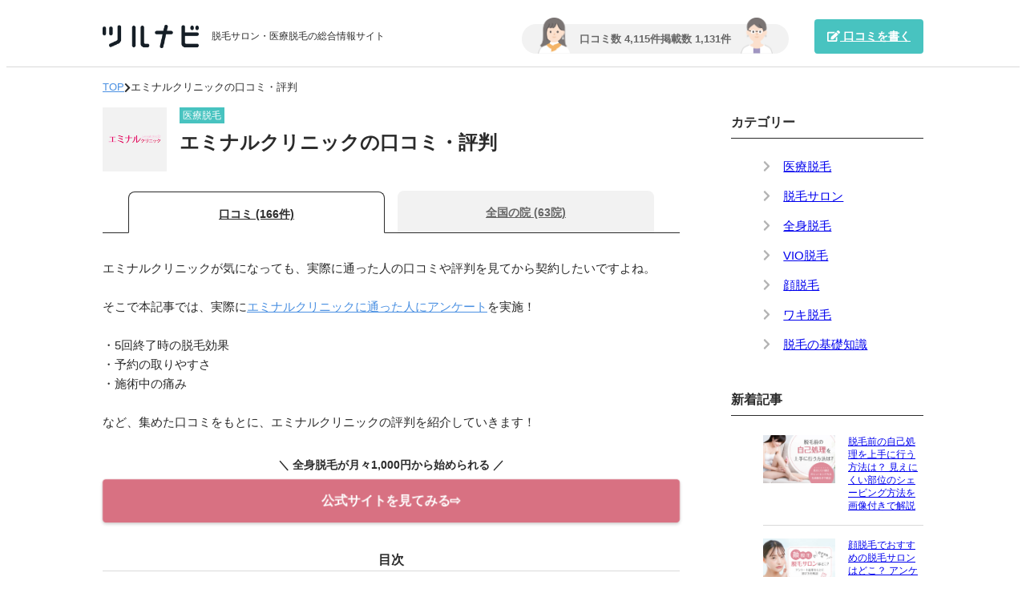

--- FILE ---
content_type: text/html; charset=utf-8
request_url: https://tsurunavi.jp/brands/1015
body_size: 32761
content:
<!DOCTYPE html>
<html>
<head>
<meta content='text/html; charset=utf-8' http-equiv='Content-Type'>
<meta content='width=device-width, initial-scale=1' name='viewport'>
<link href='/assets/favicon-50c1b4d2d8d0a24f8bab5ba71bd24e2872830427c8d4986f9b173431cc295648.ico' rel='shortcut icon'>
<link href='/assets/webclip-7a250f1bad85305003aa4e8674bbfc2d43f49eeb5be7fd6d153a65e67f0542c9.png' rel='apple-touch-icon'>
<title>エミナルクリニックの口コミ・評判 (166件) | ツルナビ</title>
<meta property="og:url" content="https://tsurunavi.jp/brands/1015">
<meta property="og:type" content="website">
<meta property="og:image" content="https://tsurunavi.jp/assets/ogp-0ca2d0edc1eb66718426fbbbe388d0ce86ee0694d6b8cf11e5d74c7c2637b2f1.jpg">
<meta property="og:title" content="エミナルクリニックの口コミ・評判 (166件)">
<meta property="og:site_name" content="ツルナビ">
<meta name="twitter:card" content="summary_large_image">
<meta name="csrf-param" content="authenticity_token" />
<meta name="csrf-token" content="1xeb3GffSPEJbVr10sXvPhPD7kueLBoGGo_gwLRyhmXb2_tAm1RPkLf7yXc8V1wYPBke5079Oc2BSCXK2xl2OA" />

<script src="/packs/js/application-40a67c6ec286cc52288a.js"></script>
<link rel="stylesheet" media="screen" href="/packs/css/application-04ba7502.css" />
<script src="https://cdn.jsdelivr.net/npm/slick-carousel@1.8.1/slick/slick.min.js"></script>
<link rel="stylesheet" media="screen" href="https://cdn.jsdelivr.net/npm/slick-carousel@1.8.1/slick/slick.css" />
<link rel="stylesheet" media="screen" href="https://cdn.jsdelivr.net/npm/slick-carousel@1.8.1/slick/slick-theme.css" />
<!-- Google Tag Manager -->
<script>
  (function(w,d,s,l,i){w[l]=w[l]||[];w[l].push({'gtm.start':
  new Date().getTime(),event:'gtm.js'});var f=d.getElementsByTagName(s)[0],
  j=d.createElement(s),dl=l!='dataLayer'?'&l='+l:'';j.async=true;j.src=
  'https://www.googletagmanager.com/gtm.js?id='+i+dl;f.parentNode.insertBefore(j,f);
  })(window,document,'script','dataLayer','GTM-MGNQ9S5');
</script>
<!-- End Google Tag Manager -->

</head>
<body>
<!-- Google Tag Manager (noscript) -->
<noscript>
<iframe height='0' src='https://www.googletagmanager.com/ns.html?id=GTM-MGNQ9S5' style='display:none;visibility:hidden' width='0'></iframe>
</noscript>
<!-- End Google Tag Manager (noscript) -->

<header id='header'>
<div class='header-inner'>
<div class='header-left'>
<a class="header-logo" href="/"><img alt="ツルナビ" src="/assets/logo-919a663ebb93d0a94da36b631413d77cf938b5278b8cba4e57ae43ad94edcde0.png" />
</a><div class='header-catchcopy hidden-wide-sp'>
脱毛サロン・医療脱毛の総合情報サイト
</div>
</div>
<div class='header-right'>
<div class='header-count hidden-wide-sp'>
<div class='header-count-texts'>
<div class='header-count-text'>
口コミ数 4,115件
</div>
<div class='header-count-text'>
掲載数 1,131件
</div>
</div>
<img class="header-count-icon icon-left" src="/assets/header_icon_left-553bd261534209079b9e54650fd64f7b320a5a7c43f1573c4f3e60b9b368b9d4.png" />
<img class="header-count-icon icon-right" src="/assets/header_icon_right-9fded76c8ea2dfcd394ea8ff1d1a01523e1ad5321a85d40f82020220e552b118.png" />
</div>
<a class="header-btn" href="/reviews/new"><i class='fas fa-edit'></i>
口コミを書く
</a></div>
</div>
</header>
<div class="breadcrumbs"><a href="/">TOP</a><i class="fas fa-chevron-right"></i><span class="current">エミナルクリニックの口コミ・評判</span></div>
<div id='container'>
<div id='main'>
<div class='brand-header'>
<div class='brand-header-logo'>
<img alt="エミナルクリニック" src="https://s3-ap-northeast-1.amazonaws.com/pippi/uploads/brand/logo/1015/ec0298642f2a6103.jpg" />
</div>
<div class='brand-header-right'>
<div class='brand-header-type'>
医療脱毛
</div>
<h1 class='brand-header-title'>
エミナルクリニックの口コミ・評判
</h1>
</div>
</div>

<div class='brand-tabs'>
<a class="brand-tab current" href="/brands/1015">口コミ (166件)
</a><a class="brand-tab " href="/brands/1015/shops">全国の院 (63院)
</a></div>

<div class='brand'>
<div class='brand-article'>
<div class='article-introduction content-items'>
<p class="itemable item-text">エミナルクリニックが気になっても、実際に通った人の口コミや評判を見てから契約したいですよね。</p>

<p class="itemable item-text">そこで本記事では、実際に<a href="https://crowdworks.jp/public/jobs/7183224?ref=my_job_offers#confirm">エミナルクリニックに通った人にアンケート</a>を実施！</p>

<p class="itemable item-text">・5回終了時の脱毛効果
<br />・予約の取りやすさ
<br />・施術中の痛み</p>

<p class="itemable item-text">など、集めた口コミをもとに、エミナルクリニックの評判を紹介していきます！</p>
<div class='itemable item-link item-link-button affiliate btn-bg-accent'>
<div class='item-link-button-copy'>
＼ 全身脱毛が月々1,000円から始められる ／
</div>
<a class="btn-kirakira btn-dokidoki" target="_blank" rel="nofollow" data-event-category="organic" data-event-action="eminal" data-event-label="n/a" href="https://t.afi-b.com/visit.php?a=x10802l-s364765M&amp;p=w9189132"><span class="inline-block">公式サイトを見てみる⇨</span></a>
</div>

</div>
<div class='article-toc'>
<div class='article-toc-heading'>
<div class='article-toc-heading-inner'>目次</div>
</div>
<ol class='article-toc-content'>
<li><a href="#item-heading-1541">エミナルクリニックの口コミ評判は？ 実際に通った168人にアンケートを実施！</a></li>
<li><a href="#item-heading-1542">エミナルクリニックの悪い口コミを紹介</a></li>
<li><a href="#item-heading-1553">エミナルクリニックの良い口コミを紹介</a></li>
<li><a href="#item-heading-1560">エミナルクリニックの料金プラン</a></li>
<li><a href="#item-heading-1567">エミナルクリニックの口コミ評判のまとめ</a></li>
</ol>
<a class="article-toc-btn" href="#reviews">すべての口コミ (166件) を見る
<i class='fas fa-chevron-down'></i>
</a></div>
<div class='article-main content-items'>
<h2 id="item-heading-1541" class="itemable item-heading item-heading-h2">エミナルクリニックの口コミ評判は？ 実際に通った168人にアンケートを実施！</h2>
<p class="itemable item-text">今回のアンケートでは、以下の項目を5点満点で評価をしてもらい、その理由について詳しく伺いました。</p>
<div class='itemable item-list'>
<ul class="item-list-rows"><li><a href="https://tsurunavi.jp/brands/1015/price">料金・メニュー</a></li>
<li><a href="https://tsurunavi.jp/brands/1015/service">施術の質・サービス</a></li>
<li><a href="https://tsurunavi.jp/brands/1015/effect">脱毛効果</a></li>
<li><a href="https://tsurunavi.jp/brands/1015/pain">痛みの少なさ</a></li>
<li><a href="https://tsurunavi.jp/brands/1015/reservation">予約の取りやすさ</a></li>
<li><a href="https://tsurunavi.jp/brands/1015/staff">スタッフの対応</a></li>
<li><a href="https://tsurunavi.jp/brands/1015/atmosphere">店舗の雰囲気</a></li>
</ul></div>
<p class="itemable item-text">これらの各項目に寄せられた口コミの中から、実際に通わないとわからないリアルな内容のものをピックアップし、徹底的に分析しました！</p>

<p class="itemable item-text">まず最初に、エミナルクリニックの悪い口コミと良い口コミをそれぞれまとめると、以下のようになります。</p>
<div class='itemable item-list'>
<div class='item-list-title'>
<span class="inline-block">エミナルクリニックの悪い口コミ</span>
</div>
<ul class="item-list-rows"><li>5回ではツルツルは難しい</li>
<li>土日祝日は1ヶ月間隔で通えない</li>
<li>スタッフによって施術の質に差がある</li>
<li>院によっては勧誘を受けることがある</li>
<li>脇・VIOは痛みが強い</li>
</ul></div>
<div class='itemable item-list'>
<div class='item-list-title'>
<span class="inline-block">エミナルクリニックの良い口コミ</span>
</div>
<ul class="item-list-rows"><li>料金は他社に比べて安くコスパが良い</li>
<li>5回以下でも効果を実感できた人もいる</li>
<li>多少の剃り残しであれば無料で対応してもらえる</li>
<li>女性専用クリニックのため安心感がある</li>
</ul></div>
<p class="itemable item-text">それぞれの良い口コミ・悪い口コミについて詳しく検証し、エミナルクリニックの実態を明らかにしていきます！</p>
<div class='itemable item-link item-link-button affiliate btn-bg-accent'>
<div class='item-link-button-copy'>
＼ 月々1,000円から医療脱毛が可能 ／
</div>
<a class="btn-kirakira btn-dokidoki" target="_blank" rel="nofollow" data-event-category="organic" data-event-action="eminal" data-event-label="n/a" href="https://t.afi-b.com/visit.php?a=x10802l-s364765M&amp;p=w9189132"><span class="inline-block">公式サイトを見てみる⇨</span></a>
</div>
<h2 id="item-heading-1542" class="itemable item-heading item-heading-h2">エミナルクリニックの悪い口コミを紹介</h2>
<p class="itemable item-text">まず最初に、エミナルクリニックの悪い口コミから紹介していきます。</p>

<p class="itemable item-text">悪い口コミやデメリットの解消法も紹介しますので、ぜひ最後までチェックしてみてくださいね。</p>
<h3 id="item-heading-1546" class="itemable item-heading item-heading-h3">5回ではツルツルは難しい</h3>
<blockquote cite='https://tsurunavi.jp/shops/1834' class='itemable item-review'>
<a class="review review-link" href="/shops/1834"><div class='review-header'>
<div class='review-icon'>
<i class='fas fa-magic'></i>
</div>
<div class='review-right'>
<div class='review-shop'>
エミナルクリニック 新宿院
</div>
<div class='review-category'>
脱毛効果
</div>
<div class='review-stars'>
<img src="/assets/stars/star10-ac20c33ecac01dd95529c8281235afc2bf36598468e5634a1dbfda0c5d92e97c.png" />
<img src="/assets/stars/star10-ac20c33ecac01dd95529c8281235afc2bf36598468e5634a1dbfda0c5d92e97c.png" />
<img src="/assets/stars/star10-ac20c33ecac01dd95529c8281235afc2bf36598468e5634a1dbfda0c5d92e97c.png" />
<img src="/assets/stars/star10-ac20c33ecac01dd95529c8281235afc2bf36598468e5634a1dbfda0c5d92e97c.png" />
<img src="/assets/stars/star0-be551cac4c667b988f90ce545664b21a24038df12668e5b4372feb0b9cf98e23.png" />
</div>
</div>
</div>
<div class='review-content'>
<p>5回の契約で4回目を終えましたが、明らかにムダ毛が減って産毛のような毛に変わりました。ただ、いまだにvioは変わらず生えてくるので5回ではダメだなと感じました。よかった点は肌艶がかなり良くなりました。</p>
</div>
<div class='review-footer'>
<div class='review-reviewer'>
20代後半・女性
</div>
<div class='review-id'>
投稿ID：556
</div>
</div>

</a>
</blockquote>
<p class="itemable item-text">脱毛効果は人によって感じ方は異なりますが、5回では完全にツルツルにはなれなかった人もいるようです。</p>

<p class="itemable item-text">これはエミナルクリニックが脱毛効果がないのではなく、医療脱毛の仕組み上、5回ではツルツルになるのは難しいためです。</p>
<blockquote class='itemable item-quote'>
<p class='item-quote-content'>
自己処理が楽になるまで5回以上、自己処理が不要な状態になるまでには8～10回以上が目安とされています。もちろん、毛量・毛質の違いによる個人差がありますし、部位によっても変動しますが、平均的にはこの 程度の回数になるでしょう。
</p>
<footer>
出典：<cite><a target="_blank" href="https://eminal-clinic.jp/column2/01.php">エミナルクリニック</a></cite></footer>
</blockquote>
<p class="itemable item-text">公式サイトにも書かれていますが、自己処理が不要になり、<b class="red">ツルツルを目指すなら8〜10回以上</b>の施術が必要になります。</p>
<h4 id="item-heading-1778" class="itemable item-heading item-heading-h4">5回終了時くらいから効果を感じる人が多い</h4>
<blockquote cite='https://tsurunavi.jp/shops/1851' class='itemable item-review'>
<a class="review review-link" href="/shops/1851"><div class='review-header'>
<div class='review-icon'>
<i class='fas fa-magic'></i>
</div>
<div class='review-right'>
<div class='review-shop'>
エミナルクリニック 名古屋院
</div>
<div class='review-category'>
脱毛効果
</div>
<div class='review-stars'>
<img src="/assets/stars/star10-ac20c33ecac01dd95529c8281235afc2bf36598468e5634a1dbfda0c5d92e97c.png" />
<img src="/assets/stars/star10-ac20c33ecac01dd95529c8281235afc2bf36598468e5634a1dbfda0c5d92e97c.png" />
<img src="/assets/stars/star10-ac20c33ecac01dd95529c8281235afc2bf36598468e5634a1dbfda0c5d92e97c.png" />
<img src="/assets/stars/star10-ac20c33ecac01dd95529c8281235afc2bf36598468e5634a1dbfda0c5d92e97c.png" />
<img src="/assets/stars/star0-be551cac4c667b988f90ce545664b21a24038df12668e5b4372feb0b9cf98e23.png" />
</div>
</div>
</div>
<div class='review-content'>
<p>2、3回目の施術が終わった頃から、ムダ毛の発毛速度が遅くなり、毛も細く柔らかくなってきたのを感じ、5回目が終了する頃には手で触っても何も感じないレベルになりました。通ったのは2ヶ月から3ヶ月に1度くらいのペースで、トータルで1年ちょっとかかりました。</p>
</div>
<div class='review-footer'>
<div class='review-reviewer'>
30代前半・女性
</div>
<div class='review-id'>
投稿ID：3566
</div>
</div>

</a>
</blockquote>
<p class="itemable item-text">今回のアンケート調査でも、5回でツルツルになった人は少なかったです。</p>

<p class="itemable item-text">とはいえ、全く効果を感じないことはなく、自己処理の頻度が減るなど、少しずつ効果を感じる人が多いようですね。</p>
<h4 id="item-heading-1779" class="itemable item-heading item-heading-h4">産毛は脱毛効果を感じるまで時間がかかる</h4>
<blockquote cite='https://tsurunavi.jp/shops/1859' class='itemable item-review'>
<a class="review review-link" href="/shops/1859"><div class='review-header'>
<div class='review-icon'>
<i class='fas fa-magic'></i>
</div>
<div class='review-right'>
<div class='review-shop'>
エミナルクリニック 神戸院
</div>
<div class='review-category'>
脱毛効果
</div>
<div class='review-stars'>
<img src="/assets/stars/star10-ac20c33ecac01dd95529c8281235afc2bf36598468e5634a1dbfda0c5d92e97c.png" />
<img src="/assets/stars/star10-ac20c33ecac01dd95529c8281235afc2bf36598468e5634a1dbfda0c5d92e97c.png" />
<img src="/assets/stars/star10-ac20c33ecac01dd95529c8281235afc2bf36598468e5634a1dbfda0c5d92e97c.png" />
<img src="/assets/stars/star0-be551cac4c667b988f90ce545664b21a24038df12668e5b4372feb0b9cf98e23.png" />
<img src="/assets/stars/star0-be551cac4c667b988f90ce545664b21a24038df12668e5b4372feb0b9cf98e23.png" />
</div>
</div>
</div>
<div class='review-content'>
<p>7回目までは1ヶ月に1回通い、足や脇はほとんど自己処理なしでも過ごせるくらいになりました。8回目からは、2か月に1回のペースにしています。ムダ毛のほとんどが気にならなくなりましたが、お腹の産毛が中々なくならないので、今はサロンにも通っています。</p>
</div>
<div class='review-footer'>
<div class='review-reviewer'>
20代前半・女性
</div>
<div class='review-id'>
投稿ID：1368
</div>
</div>

</a>
</blockquote>
<p class="itemable item-text">実は、医療脱毛では、産毛を脱毛しにくいと言われています。産毛はメラニン色素が脇や足の毛より薄く、脱毛機のレーザーをが反応しにくいためです。（参考：<a href="https://eminal-clinic.jp/column2/23.php">エミナルクリニック</a>）</p>
<div class='itemable item-image'>
<img alt="医療脱毛の仕組み" src="https://s3-ap-northeast-1.amazonaws.com/pippi/uploads/item_image/image/351/medium_0192f4c5bbad6c62.jpg" />
</div>
<p class="itemable item-text">なお脱毛機のレーザーの中でも、産毛脱毛に高い効果があると言われているのが「<b>ダイオードレーザー</b>」です。</p>

<p class="itemable item-text">エミナルクリニックで導入されている「クリスタルプロ」は、ダイオードレーザーを採用しているため、産毛への効果は他のレーザーよりも高いと言われてますよ。</p>
<div class='itemable item-link item-link-text inbound'>
<i class='far fa-arrow-alt-circle-right item-link-icon'></i>
<a href="https://tsurunavi.jp/brands/1015/effect">脱毛効果に関する口コミをもっと見る⇨</a>
</div>
<h3 id="item-heading-1543" class="itemable item-heading item-heading-h3">土日祝日は1ヶ月間隔で通えない</h3>
<blockquote cite='https://tsurunavi.jp/shops/1852' class='itemable item-review'>
<a class="review review-link" href="/shops/1852"><div class='review-header'>
<div class='review-icon'>
<i class='fas fa-calendar-alt'></i>
</div>
<div class='review-right'>
<div class='review-shop'>
エミナルクリニック 京都院
</div>
<div class='review-category'>
予約の取りやすさ
</div>
<div class='review-stars'>
<img src="/assets/stars/star10-ac20c33ecac01dd95529c8281235afc2bf36598468e5634a1dbfda0c5d92e97c.png" />
<img src="/assets/stars/star10-ac20c33ecac01dd95529c8281235afc2bf36598468e5634a1dbfda0c5d92e97c.png" />
<img src="/assets/stars/star0-be551cac4c667b988f90ce545664b21a24038df12668e5b4372feb0b9cf98e23.png" />
<img src="/assets/stars/star0-be551cac4c667b988f90ce545664b21a24038df12668e5b4372feb0b9cf98e23.png" />
<img src="/assets/stars/star0-be551cac4c667b988f90ce545664b21a24038df12668e5b4372feb0b9cf98e23.png" />
</div>
</div>
</div>
<div class='review-content'>
<p>正直、全然予約は取れません。京都院だけかもしれませんが…。せっかく最短1ヶ月という短い期間で次の脱毛が出来ることを売りにしているはずなのに、1ヶ月先まで予約は埋まってて取れません。</p>
</div>
<div class='review-footer'>
<div class='review-reviewer'>
20代前半・女性
</div>
<div class='review-id'>
投稿ID：2805
</div>
</div>

</a>
</blockquote>
<p class="itemable item-text">一般的に、医療脱毛は2〜3ヶ月に1回のペースで通うことが多いですが、エミナルクリニックでは1ヶ月に1回のペースで脱毛が受けられる「スピード仕上げ」を謳っています。エミナルクリニックの全身脱毛は5回プランのため、<b>最短5ヶ月で卒業</b>も可能です。</p>

<p class="itemable item-text">しかし口コミでは、1ヶ月先まで予約が埋まっており、5ヶ月で卒業できそうにないという人もいました。</p>

<p class="itemable item-text">特に土日のみを希望する場合は、次の予約が2ヶ月先になることも。</p>
<blockquote cite='https://tsurunavi.jp/shops/1830' class='itemable item-review'>
<a class="review review-link" href="/shops/1830"><div class='review-header'>
<div class='review-icon'>
<i class='fas fa-calendar-alt'></i>
</div>
<div class='review-right'>
<div class='review-shop'>
エミナルクリニック 大宮院
</div>
<div class='review-category'>
予約の取りやすさ
</div>
<div class='review-stars'>
<img src="/assets/stars/star10-ac20c33ecac01dd95529c8281235afc2bf36598468e5634a1dbfda0c5d92e97c.png" />
<img src="/assets/stars/star10-ac20c33ecac01dd95529c8281235afc2bf36598468e5634a1dbfda0c5d92e97c.png" />
<img src="/assets/stars/star10-ac20c33ecac01dd95529c8281235afc2bf36598468e5634a1dbfda0c5d92e97c.png" />
<img src="/assets/stars/star0-be551cac4c667b988f90ce545664b21a24038df12668e5b4372feb0b9cf98e23.png" />
<img src="/assets/stars/star0-be551cac4c667b988f90ce545664b21a24038df12668e5b4372feb0b9cf98e23.png" />
</div>
</div>
</div>
<div class='review-content'>
<p>土日希望だと、2ヶ月後ぐらいの予約になります。しかも時間帯の希望も取りにくいです。平日だと1ヶ月後ぐらいの予約が出来そうなので、平日予約なら良いペースで通えるなと感じました。専用のネット予約はほぼほぼ×で、結局電話予約なのでネット予約はある意味あるのかな？と思いました。</p>
</div>
<div class='review-footer'>
<div class='review-reviewer'>
30代前半・女性
</div>
<div class='review-id'>
投稿ID：96
</div>
</div>

</a>
</blockquote>
<p class="itemable item-text">エミナルクリニックに限らず、土日祝日や平日の夕方以降はどのクリニック・サロンでも予約が集中します。できるだけ早く脱毛を完了させたい方は、平日の昼間に通えるように調整する必要がありそうです。</p>
<h4 id="item-heading-1544" class="itemable item-heading item-heading-h4">こまめにマイページをチェックしておく</h4>
<blockquote cite='https://tsurunavi.jp/shops/1833' class='itemable item-review'>
<a class="review review-link" href="/shops/1833"><div class='review-header'>
<div class='review-icon'>
<i class='fas fa-calendar-alt'></i>
</div>
<div class='review-right'>
<div class='review-shop'>
エミナルクリニック 銀座院
</div>
<div class='review-category'>
予約の取りやすさ
</div>
<div class='review-stars'>
<img src="/assets/stars/star10-ac20c33ecac01dd95529c8281235afc2bf36598468e5634a1dbfda0c5d92e97c.png" />
<img src="/assets/stars/star10-ac20c33ecac01dd95529c8281235afc2bf36598468e5634a1dbfda0c5d92e97c.png" />
<img src="/assets/stars/star0-be551cac4c667b988f90ce545664b21a24038df12668e5b4372feb0b9cf98e23.png" />
<img src="/assets/stars/star0-be551cac4c667b988f90ce545664b21a24038df12668e5b4372feb0b9cf98e23.png" />
<img src="/assets/stars/star0-be551cac4c667b988f90ce545664b21a24038df12668e5b4372feb0b9cf98e23.png" />
</div>
</div>
</div>
<div class='review-content'>
<p>1ヶ月に一度ペースで通いたいですがなかなか予約が取れない現状です。契約したのは関西地方だったので予約は取りやすいと伺いましたが関東は予約が取りにくいです。こまめに予約のサイトをチェックしているとキャンセルが出てたりするのでこまめにチェックするのが良いと思います。</p>
</div>
<div class='review-footer'>
<div class='review-reviewer'>
20代後半・女性
</div>
<div class='review-id'>
投稿ID：1307
</div>
</div>

</a>
</blockquote>
<p class="itemable item-text">予約の取りやすさについては不満の声が多いものの、「こまめにマイページをチェックすれば予約が取れる」という口コミもありました。</p>

<p class="itemable item-text">エミナルクリニックではオンライン予約システムが用意されており、マイページから24時間いつでも予約や予約の変更・キャンセルが可能です。</p>

<p class="itemable item-text">希望日の予約がすべて埋まっていても、<b>当日までにキャンセルが発生する可能性はあります</b>。こまめにマイページから予約状況をチェックしておくといいですね。</p>
<h4 id="item-heading-1545" class="itemable item-heading item-heading-h4">施術が終わったタイミングで予約する</h4>
<blockquote cite='https://tsurunavi.jp/shops/1851' class='itemable item-review'>
<a class="review review-link" href="/shops/1851"><div class='review-header'>
<div class='review-icon'>
<i class='fas fa-calendar-alt'></i>
</div>
<div class='review-right'>
<div class='review-shop'>
エミナルクリニック 名古屋院
</div>
<div class='review-category'>
予約の取りやすさ
</div>
<div class='review-stars'>
<img src="/assets/stars/star10-ac20c33ecac01dd95529c8281235afc2bf36598468e5634a1dbfda0c5d92e97c.png" />
<img src="/assets/stars/star10-ac20c33ecac01dd95529c8281235afc2bf36598468e5634a1dbfda0c5d92e97c.png" />
<img src="/assets/stars/star10-ac20c33ecac01dd95529c8281235afc2bf36598468e5634a1dbfda0c5d92e97c.png" />
<img src="/assets/stars/star0-be551cac4c667b988f90ce545664b21a24038df12668e5b4372feb0b9cf98e23.png" />
<img src="/assets/stars/star0-be551cac4c667b988f90ce545664b21a24038df12668e5b4372feb0b9cf98e23.png" />
</div>
</div>
</div>
<div class='review-content'>
<p>基本的には、施術が終わったタイミングで、そのまま次回の予約を入れていくのが一番スムーズだと思いました。ネット予約ができるので、人気の時間帯を外して平日の夜に入れたり、間隔は空いてしまうけれど、あえて少し先に入れてから、他のスケジュールで調整したほうが入れやすいと思いました。</p>
</div>
<div class='review-footer'>
<div class='review-reviewer'>
30代前半・女性
</div>
<div class='review-id'>
投稿ID：3568
</div>
</div>

</a>
</blockquote>
<p class="itemable item-text">エミナルクリニックは人気の医療脱毛クリニックであるため、予約の取りにくさはある程度仕方のないことかもしれません。</p>

<p class="itemable item-text">しかし、工夫次第ではスムーズに予約が取れるようです。</p>

<p class="itemable item-text">この方も言っていますが、次の予約は施術が終わったタイミングでするのがおすすめ。先の予定はわからないこともあるかもしれませんが、一旦入れておいて他のスケジュールを調整した方がいいでしょう。</p>
<div class='itemable item-link item-link-text inbound'>
<i class='far fa-arrow-alt-circle-right item-link-icon'></i>
<a href="https://tsurunavi.jp/brands/1015/reservation">予約の取りやすさに関する口コミをもっと見る⇨</a>
</div>
<h3 id="item-heading-1548" class="itemable item-heading item-heading-h3">スタッフによって施術の質に差がある</h3>
<blockquote cite='https://tsurunavi.jp/shops/1839' class='itemable item-review'>
<a class="review review-link" href="/shops/1839"><div class='review-header'>
<div class='review-icon'>
<i class='fas fa-hand-sparkles'></i>
</div>
<div class='review-right'>
<div class='review-shop'>
エミナルクリニック 池袋院
</div>
<div class='review-category'>
施術の質・サービス
</div>
<div class='review-stars'>
<img src="/assets/stars/star10-ac20c33ecac01dd95529c8281235afc2bf36598468e5634a1dbfda0c5d92e97c.png" />
<img src="/assets/stars/star10-ac20c33ecac01dd95529c8281235afc2bf36598468e5634a1dbfda0c5d92e97c.png" />
<img src="/assets/stars/star0-be551cac4c667b988f90ce545664b21a24038df12668e5b4372feb0b9cf98e23.png" />
<img src="/assets/stars/star0-be551cac4c667b988f90ce545664b21a24038df12668e5b4372feb0b9cf98e23.png" />
<img src="/assets/stars/star0-be551cac4c667b988f90ce545664b21a24038df12668e5b4372feb0b9cf98e23.png" />
</div>
</div>
</div>
<div class='review-content'>
<p>技術がスタッフごとに違う。脱毛機を強く押し当てられ普段なら痛いと感じない部位も痛いと感じたこともある。また、部位をとばすスタッフもいた。シェービングはうなじからお尻まではしてもらえる。アフターケアは炎症止めの塗り薬がついてくる。</p>
</div>
<div class='review-footer'>
<div class='review-reviewer'>
20代前半・女性
</div>
<div class='review-id'>
投稿ID：1227
</div>
</div>

</a>
</blockquote>
<p class="itemable item-text">脱毛効果をしっかり得るためには、スタッフの施術の質の高さも重要なポイントです。しかし残念なことに、今回集まった口コミの中には「スタッフの技術に差がある」という声もありました。</p>

<p class="itemable item-text">エミナルクリニックは大手クリニックのため、研修制度は整っていると考えられますが、どうしてもスタッフによって経験の差があるのでしょう。</p>

<p class="itemable item-text">施術中に痛みを感じた場合や、照射漏れに気づいた場合は、できる限りその場で施術スタッフに伝えることをおすすめします。</p>

<p class="itemable item-text">エミナルクリニック公式サイトには、お問い合わせフォームも用意されています。スタッフに直接言いづらい要望は、お問い合わせフォームから伝えるというのも一つの手です。</p>

<p class="itemable item-text">また、後から照射漏れに気づいた場合は、再照射も可能です。まとまって毛が抜けていない部位を見つけたら、なるべく早く連絡するようにしましょう。</p>
<div class='itemable item-link item-link-text inbound'>
<i class='far fa-arrow-alt-circle-right item-link-icon'></i>
<a href="https://tsurunavi.jp/brands/1015/service">施術の質に関する口コミをもっと見る⇨</a>
</div>
<h3 id="item-heading-1549" class="itemable item-heading item-heading-h3">院によっては勧誘を受けることがある</h3>
<blockquote cite='https://tsurunavi.jp/shops/1851' class='itemable item-review'>
<a class="review review-link" href="/shops/1851"><div class='review-header'>
<div class='review-icon'>
<i class='fas fa-user'></i>
</div>
<div class='review-right'>
<div class='review-shop'>
エミナルクリニック 名古屋院
</div>
<div class='review-category'>
スタッフの対応
</div>
<div class='review-stars'>
<img src="/assets/stars/star10-ac20c33ecac01dd95529c8281235afc2bf36598468e5634a1dbfda0c5d92e97c.png" />
<img src="/assets/stars/star10-ac20c33ecac01dd95529c8281235afc2bf36598468e5634a1dbfda0c5d92e97c.png" />
<img src="/assets/stars/star10-ac20c33ecac01dd95529c8281235afc2bf36598468e5634a1dbfda0c5d92e97c.png" />
<img src="/assets/stars/star0-be551cac4c667b988f90ce545664b21a24038df12668e5b4372feb0b9cf98e23.png" />
<img src="/assets/stars/star0-be551cac4c667b988f90ce545664b21a24038df12668e5b4372feb0b9cf98e23.png" />
</div>
</div>
</div>
<div class='review-content'>
<p>質問に対しては真摯に答えていただけました。医師も常駐していたので、気になることも聞けました。
<br />ただ、化粧品の勧誘は少し強引に購入させられた感じはしました。主に肌の状態が良くなります、脱毛効果が上がります、等3回ほど連続で説明されました。</p>
</div>
<div class='review-footer'>
<div class='review-reviewer'>
20代後半・女性
</div>
<div class='review-id'>
投稿ID：2757
</div>
</div>

</a>
</blockquote>
<p class="itemable item-text">脱毛を始めようか悩んでいる方の中には「強引な勧誘を受けたらどうしよう」と心配している方もいるのではないでしょうか。しかし、残念ながら、エミナルクリニックに通った方からの口コミを見てみると「化粧品の勧誘は少し強引だった」という意見がありました。</p>

<p class="itemable item-text">エミナルクリニックの公式サイトでは、「無理な勧誘は一切ない」という記載があります。しかし、院や担当するスタッフによっては、勧誘を受けることもあるようです。</p>

<p class="itemable item-text">そこで、もし強い勧誘を受けてしまった場合は、以下のような対策を取るようにしましょう。</p>
<h4 id="item-heading-1569" class="itemable item-heading item-heading-h4">勧誘を受けても自分の意思をはっきり示すことが大事</h4>
<blockquote cite='https://tsurunavi.jp/shops/1830' class='itemable item-review'>
<a class="review review-link" href="/shops/1830"><div class='review-header'>
<div class='review-icon'>
<i class='fas fa-user'></i>
</div>
<div class='review-right'>
<div class='review-shop'>
エミナルクリニック 大宮院
</div>
<div class='review-category'>
スタッフの対応
</div>
<div class='review-stars'>
<img src="/assets/stars/star10-ac20c33ecac01dd95529c8281235afc2bf36598468e5634a1dbfda0c5d92e97c.png" />
<img src="/assets/stars/star10-ac20c33ecac01dd95529c8281235afc2bf36598468e5634a1dbfda0c5d92e97c.png" />
<img src="/assets/stars/star10-ac20c33ecac01dd95529c8281235afc2bf36598468e5634a1dbfda0c5d92e97c.png" />
<img src="/assets/stars/star10-ac20c33ecac01dd95529c8281235afc2bf36598468e5634a1dbfda0c5d92e97c.png" />
<img src="/assets/stars/star10-ac20c33ecac01dd95529c8281235afc2bf36598468e5634a1dbfda0c5d92e97c.png" />
</div>
</div>
</div>
<div class='review-content'>
<p>スタッフの皆様、いつも愛想よく、どの方になっても気持ちよく施術を受けることができました。施術中も、痛さの確認・前回からの状況確認・アフターケアの説明など丁寧に行ってくださいます。初回カウンセリング時、回数の多いコースへの勧誘もありましたが、自分の希望をしっかり伝えたところそれ以上しつこい勧誘はありませんでした。</p>
</div>
<div class='review-footer'>
<div class='review-reviewer'>
30代前半・女性
</div>
<div class='review-id'>
投稿ID：97
</div>
</div>

</a>
</blockquote>
<p class="itemable item-text">カウンセリングなどで勧誘を受けた場合は、流されずに自分の意思をはっきりと示しましょう。勧誘を断りづらいと感じる方もいるかもしれませんが、スタッフ側も断られることには慣れています。自分に必要ないと感じたら、きっぱりと断ってしまって大丈夫です。</p>

<p class="itemable item-text">むしろ、はっきりしない態度でいる方が、「押せばいけるかも？」と思わせてしまうので、余計に断りづらい状況に追い込まれることもあるでしょう。</p>

<p class="itemable item-text">実際に勧誘を受けた方からも、「<b>自分の希望を伝えたら、それ以上の勧誘はなかった</b>」という口コミが寄せられていました。後悔しないためにも、自分の意見をしっかりと伝えることが大切です。</p>

<p class="itemable item-text">どうしても断りにくいという場合は、「家族に相談しないと決められない」「他のクリニックと比較してから決めたい」など、その場で即決はできない旨を伝えると良いでしょう。</p>
<div class='itemable item-link item-link-text inbound'>
<i class='far fa-arrow-alt-circle-right item-link-icon'></i>
<a href="https://tsurunavi.jp/brands/1015/staff">スタッフの対応に関する口コミをもっと見る⇨</a>
</div>
<h3 id="item-heading-1550" class="itemable item-heading item-heading-h3">脇・VIOは痛みが強い</h3>
<blockquote cite='https://tsurunavi.jp/shops/1874' class='itemable item-review'>
<a class="review review-link" href="/shops/1874"><div class='review-header'>
<div class='review-icon'>
<i class='fas fa-fire-alt'></i>
</div>
<div class='review-right'>
<div class='review-shop'>
エミナルクリニック 宮崎院
</div>
<div class='review-category'>
痛みの少なさ
</div>
<div class='review-stars'>
<img src="/assets/stars/star10-ac20c33ecac01dd95529c8281235afc2bf36598468e5634a1dbfda0c5d92e97c.png" />
<img src="/assets/stars/star10-ac20c33ecac01dd95529c8281235afc2bf36598468e5634a1dbfda0c5d92e97c.png" />
<img src="/assets/stars/star0-be551cac4c667b988f90ce545664b21a24038df12668e5b4372feb0b9cf98e23.png" />
<img src="/assets/stars/star0-be551cac4c667b988f90ce545664b21a24038df12668e5b4372feb0b9cf98e23.png" />
<img src="/assets/stars/star0-be551cac4c667b988f90ce545664b21a24038df12668e5b4372feb0b9cf98e23.png" />
</div>
</div>
</div>
<div class='review-content'>
<p>足や腕、お腹、背中など毛が薄い箇所は優しくチクチクされる感じで余裕で耐えられる痛みです。
<br />脇は毎回痛くてパワーを下げてもらっています。個人的に一番痛いと感じるのは脇です。
<br />VIO（特にI）は1回目が痛すぎてもう無理かもと思いましたが、意外と効果が出るのが早く毛が薄くなったからなのか2回目以降は痛みが和らぎました。</p>
</div>
<div class='review-footer'>
<div class='review-reviewer'>
20代後半・女性
</div>
<div class='review-id'>
投稿ID：179
</div>
</div>

</a>
</blockquote>
<blockquote cite='https://tsurunavi.jp/shops/1864' class='itemable item-review'>
<a class="review review-link" href="/shops/1864"><div class='review-header'>
<div class='review-icon'>
<i class='fas fa-fire-alt'></i>
</div>
<div class='review-right'>
<div class='review-shop'>
エミナルクリニック 広島院
</div>
<div class='review-category'>
痛みの少なさ
</div>
<div class='review-stars'>
<img src="/assets/stars/star10-ac20c33ecac01dd95529c8281235afc2bf36598468e5634a1dbfda0c5d92e97c.png" />
<img src="/assets/stars/star10-ac20c33ecac01dd95529c8281235afc2bf36598468e5634a1dbfda0c5d92e97c.png" />
<img src="/assets/stars/star10-ac20c33ecac01dd95529c8281235afc2bf36598468e5634a1dbfda0c5d92e97c.png" />
<img src="/assets/stars/star0-be551cac4c667b988f90ce545664b21a24038df12668e5b4372feb0b9cf98e23.png" />
<img src="/assets/stars/star0-be551cac4c667b988f90ce545664b21a24038df12668e5b4372feb0b9cf98e23.png" />
</div>
</div>
</div>
<div class='review-content'>
<p>痛みが少ないという点が魅力的で選びましたが、十分痛かったです。私の場合は、vio 部分と脇部分が非常に強く、時には涙がでるほどでした。しかし、あまりにも痛く我慢できない場合には、機械の出力を下げてもらうことができます。また、麻酔クリームや笑気麻酔も有料であります。</p>
</div>
<div class='review-footer'>
<div class='review-reviewer'>
20代前半・女性
</div>
<div class='review-id'>
投稿ID：1985
</div>
</div>

</a>
</blockquote>
<p class="itemable item-text">「医療脱毛は痛い」という噂を聞き、痛みが心配な方も多いと思います。</p>

<p class="itemable item-text">実際に、施術時の痛みについては「痛すぎて無理かもと思った」「涙が出るほど痛かった」という口コミが見られました。特に、VIOや脇の痛みが強いようです。</p>

<p class="itemable item-text">では、痛みに耐えられない場合はどうしたら良いのでしょうか。以下で、痛み対策について解説していきます。</p>
<h4 id="item-heading-1552" class="itemable item-heading item-heading-h4">我慢できないほどの痛みがあれば麻酔を使用してみる</h4>
<p class="itemable item-text">どうしても我慢できないほどの痛みを感じる場合は、麻酔の使用をおすすめします。エミナルクリニックでは、塗るタイプの麻酔「麻酔クリーム」を用意しており、料金は1本3,000円です。</p>

<p class="itemable item-text">3,000円と聞くと、少し使用を悩んでしまう方もいるかもしれません。そこで、大手医療脱毛クリニックの麻酔代を比較してみました。</p>
<div class='itemable item-table custom-table'>
<div class='table-scroll scroll-sp scroll-pc negative-left-sp negative-right-sp'>
<table class='center-center no-fixed font-small' style='--whole-width: 200.0%; --whole-width-for-pc: 111.0%'>
<tr>
<th style="--width: 12.5%">
</th>
<td style="--width: 17.5%"><a class="brand-logo" data-brand-id="1015" href="/brands/1015"><img alt="エミナルクリニック" src="https://s3-ap-northeast-1.amazonaws.com/pippi/uploads/brand/logo/1015/small_ec0298642f2a6103.jpg" />
<div class='brand-logo-name'>
エミナルクリニック
</div>
</a>
</td>
<td style="--width: 17.5%"><a class="brand-logo" data-brand-id="1011" href="/brands/1011"><img alt="レジーナクリニック" src="https://s3-ap-northeast-1.amazonaws.com/pippi/uploads/brand/logo/1011/small_9a08a3cd15be06e2.jpg" />
<div class='brand-logo-name'>
レジーナクリニック
</div>
</a>
</td>
<td style="--width: 17.5%"><a class="brand-logo" data-brand-id="1013" href="/brands/1013"><img alt="フレイアクリニック" src="https://s3-ap-northeast-1.amazonaws.com/pippi/uploads/brand/logo/1013/small_d1000d76631a256a.jpg" />
<div class='brand-logo-name'>
フレイアクリニック
</div>
</a>
</td>
<td style="--width: 17.5%"><a class="brand-logo" data-brand-id="1014" href="/brands/1014"><img alt="アリシアクリニック" src="https://s3-ap-northeast-1.amazonaws.com/pippi/uploads/brand/logo/1014/small_4baa20a49e8b716d.jpg" />
<div class='brand-logo-name'>
アリシアクリニック
</div>
</a>
</td>
<td style="--width: 17.5%"><a class="brand-logo" data-brand-id="1017" href="/brands/1017"><img alt="湘南美容クリニック" src="https://s3-ap-northeast-1.amazonaws.com/pippi/uploads/brand/logo/1017/small_e6ab7e5884ad5f14.png" />
<div class='brand-logo-name'>
湘南美容クリニック
</div>
</a>
</td>
</tr>
<tr>
<th style="--width: 12.5%">麻酔代

</th>
<td style="--width: 17.5%">麻酔クリーム：1本3,000円

</td>
<td style="--width: 17.5%">麻酔クリーム：無料

</td>
<td style="--width: 17.5%">麻酔クリーム：無料

</td>
<td style="--width: 17.5%">麻酔クリーム：1部位3,300円<br>笑気麻酔：1回11,000円
<div class='mt-2px small'>
笑気麻酔は池袋院・銀座6丁目院のみ
</div>

</td>
<td style="--width: 17.5%">麻酔クリーム：1本2,000円<br>笑気麻酔：1部位2,200円
<div class='mt-2px small'>
麻酔クリームはVIOのみで、事前に塗ってくる必要あり
</div>

</td>
</tr>
<tr>
<th style="--width: 12.5%">
</th>
<td style="--width: 17.5%"><a class="brand-btn btn-kirakira-speedy" target="_blank" rel="nofollow" data-event-category="organic" data-event-action="eminal" data-event-label="n/a" href="https://t.afi-b.com/visit.php?a=x10802l-s364765M&amp;p=w9189132"><span class="inline-block">公式</span><span class="inline-block">サイト</span></a>

</td>
<td style="--width: 17.5%"><a class="brand-btn btn-kirakira-speedy" target="_blank" href="https://reginaclinic.jp/"><span class="inline-block">公式</span><span class="inline-block">サイト</span></a>

</td>
<td style="--width: 17.5%"><a class="brand-btn btn-kirakira-speedy" target="_blank" href="https://frey-a.jp/"><span class="inline-block">公式</span><span class="inline-block">サイト</span></a>

</td>
<td style="--width: 17.5%"><a class="brand-btn btn-kirakira-speedy" target="_blank" rel="nofollow" data-event-category="organic" data-event-action="aletheia" data-event-label="n/a" href="https://www.af-mark.jp/aletheiacli/?id=32861&amp;uid="><span class="inline-block">公式</span><span class="inline-block">サイト</span></a>

</td>
<td style="--width: 17.5%"><a class="brand-btn btn-kirakira-speedy" target="_blank" rel="nofollow" data-event-category="organic" data-event-action="sbc" data-event-label="n/a" href="https://t.82comb.net/cl?ak=1D6DL.3.KC4L2"><span class="inline-block">公式</span><span class="inline-block">サイト</span></a>

</td>
</tr>
</table>
</div>
</div>

<p class="itemable item-text">表を見るとわかるように、多くのクリニックで麻酔クリームの料金は3,000円程度に設定されています。エミナルクリニックの麻酔代は、相場程度であると言えるでしょう。</p>

<p class="itemable item-text">しかし、<a href="https://tsurunavi.jp/brands/1011">レジーナクリニック</a>や<a href="https://tsurunavi.jp/brands/1013">フレイアクリニック</a>など一部のクリニックでは、麻酔代が無料となっています。痛みに弱く、麻酔を使用する可能性が高い方は、麻酔代が無料のクリニックを選ぶというのも一つの方法です。</p>

<p class="itemable item-text">なお、今回集めたエミナルクリニックの口コミでは、<b>麻酔を使用した人はいませんでした</b>。痛みはあるものの、麻酔をするほどでもないという人が多かったと推察されますね。</p>
<div class='itemable item-link item-link-button affiliate btn-bg-accent'>
<div class='item-link-button-copy'>
＼ 痛みが少ない脱毛機を使用 ／
</div>
<a class="btn-kirakira btn-dokidoki" target="_blank" rel="nofollow" data-event-category="organic" data-event-action="eminal" data-event-label="n/a" href="https://t.afi-b.com/visit.php?a=x10802l-s364765M&amp;p=w9189132"><span class="inline-block">公式サイトで詳しく見る⇨</span></a>
</div>
<h4 id="item-heading-1570" class="itemable item-heading item-heading-h4">施術前後は肌のコンディションを整える</h4>
<p class="itemable item-text">実は、肌のコンディションも脱毛の痛みに大きく関係しています。</p>

<p class="itemable item-text">例えば、肌が乾燥していると普段よりも刺激を感じやすく、施術時の痛みが増す傾向にあります。また、日焼けをしている場合も、日焼けして黒くなった肌にレーザーが強く反応してしまい、強い痛みを感じやすくなります。</p>
<blockquote class='itemable item-quote'>
<p class='item-quote-content'>
乾燥した肌は敏感な状態なので刺激に弱く、施術時の痛みが増す原因になります。（中略）<br>日焼けによって肌表皮のメラニン色素が増えてしまっている場合、レーザーが反応することで痛みを強く感じることがあります。
</p>
<footer>
出典：<cite><a target="_blank" href="https://eminal-clinic.jp/column2/02.php">エミナルクリニック</a></cite></footer>
</blockquote>
<p class="itemable item-text">できるだけ施術時の痛みを抑えるには、日頃から保湿や日焼け対策をしっかり行い、肌のコンディションを良好に保っておくことが大切です。特に、施術前後は入念にスキンケアを行うようにしましょう。</p>
<div class='itemable item-link item-link-text inbound'>
<i class='far fa-arrow-alt-circle-right item-link-icon'></i>
<a href="https://tsurunavi.jp/brands/1015/pain">痛みに関する口コミをもっと見る⇨</a>
</div>
<h2 id="item-heading-1553" class="itemable item-heading item-heading-h2">エミナルクリニックの良い口コミを紹介</h2>
<p class="itemable item-text">ここまで悪い口コミをご紹介しましたが、エミナルクリニックには良い口コミもたくさん寄せられています。</p>

<p class="itemable item-text">良い口コミも詳しく見ていくことで、エミナルクリニックの強みや自分に合っているかどうかがよりよくわかるようになります。ここからは、先ほど挙げた各口コミについて、細かく検証していきましょう。</p>
<h3 id="item-heading-1554" class="itemable item-heading item-heading-h3">料金が他社に比べて安くコスパが良い</h3>
<blockquote cite='https://tsurunavi.jp/shops/1830' class='itemable item-review'>
<a class="review review-link" href="/shops/1830"><div class='review-header'>
<div class='review-icon'>
<i class='fas fa-wallet'></i>
</div>
<div class='review-right'>
<div class='review-shop'>
エミナルクリニック 大宮院
</div>
<div class='review-category'>
料金・メニュー
</div>
<div class='review-stars'>
<img src="/assets/stars/star10-ac20c33ecac01dd95529c8281235afc2bf36598468e5634a1dbfda0c5d92e97c.png" />
<img src="/assets/stars/star10-ac20c33ecac01dd95529c8281235afc2bf36598468e5634a1dbfda0c5d92e97c.png" />
<img src="/assets/stars/star10-ac20c33ecac01dd95529c8281235afc2bf36598468e5634a1dbfda0c5d92e97c.png" />
<img src="/assets/stars/star10-ac20c33ecac01dd95529c8281235afc2bf36598468e5634a1dbfda0c5d92e97c.png" />
<img src="/assets/stars/star10-ac20c33ecac01dd95529c8281235afc2bf36598468e5634a1dbfda0c5d92e97c.png" />
</div>
</div>
</div>
<div class='review-content'>
<p>料金に関しては色々なクリニックを比較した中でも安価でしたし、以前他の医療脱毛に通っていたのですが、そちらと比べて断然安かったので、即決でした。他のクリニックに通っている方用の割引もありました！部分脱毛を希望の方は不向きかもしれませんが、私は全身が希望だったので安さも相まってとても良かったです！</p>
</div>
<div class='review-footer'>
<div class='review-reviewer'>
30代前半・女性
</div>
<div class='review-id'>
投稿ID：92
</div>
</div>

</a>
</blockquote>
<p class="itemable item-text">クリニック選びの際に、料金の安さを重視するという方も多いでしょう。その点、エミナルクリニックの料金については、「医療脱毛の中では安い方だと思う」「余分な費用もかからない」など、高い評価をつけた口コミが多くありました。</p>

<p class="itemable item-text">そこで、エミナルクリニックの料金が本当に他クリニックに比べて安いのか、以下で検証します。</p>
<h4 id="item-heading-1555" class="itemable item-heading item-heading-h4">エミナルクリニックの料金は安い？ 他社と比較してみた</h4>
<p class="itemable item-text">料金を比較しやすくするため、主要医療脱毛クリニックの料金を一覧表にまとめました。</p>
<div class='itemable item-table custom-table'>
<div class='table-scroll scroll-sp negative-left-sp negative-right-sp'>
<table class='center-center no-fixed font-small' style='--whole-width: 165.0%; --whole-width-for-pc: 100.0%'>
<tr>
<th style="--width: 15.15%">
</th>
<td style="--width: 21.21%"><a class="brand-logo" data-brand-id="1015" href="/brands/1015"><img alt="エミナルクリニック" src="https://s3-ap-northeast-1.amazonaws.com/pippi/uploads/brand/logo/1015/small_ec0298642f2a6103.jpg" />
<div class='brand-logo-name'>
エミナルクリニック
</div>
</a>
</td>
<td style="--width: 21.21%"><a class="brand-logo" data-brand-id="1011" href="/brands/1011"><img alt="レジーナクリニック" src="https://s3-ap-northeast-1.amazonaws.com/pippi/uploads/brand/logo/1011/small_9a08a3cd15be06e2.jpg" />
<div class='brand-logo-name'>
レジーナクリニック
</div>
</a>
</td>
<td style="--width: 21.21%"><a class="brand-logo" data-brand-id="1014" href="/brands/1014"><img alt="アリシアクリニック" src="https://s3-ap-northeast-1.amazonaws.com/pippi/uploads/brand/logo/1014/small_4baa20a49e8b716d.jpg" />
<div class='brand-logo-name'>
アリシアクリニック
</div>
</a>
</td>
<td style="--width: 21.21%"><a class="brand-logo" data-brand-id="1017" href="/brands/1017"><img alt="湘南美容クリニック" src="https://s3-ap-northeast-1.amazonaws.com/pippi/uploads/brand/logo/1017/small_e6ab7e5884ad5f14.png" />
<div class='brand-logo-name'>
湘南美容クリニック
</div>
</a>
</td>
</tr>
<tr>
<th style="--width: 15.15%">全身脱毛 + VIO + 顔の料金

</th>
<td style="--width: 21.21%"><div>
<b>5回</b>：97,900円

</div>

</td>
<td style="--width: 21.21%"><div>
<b>5回</b>：378,000円
<div class='mt-2px small'>
追加1回151,200円
</div>

</div>
<div class='mt-8px'>
<b>8回</b>：574,560円
<div class='mt-2px small'>
追加1回151,200円
</div>

</div>

</td>
<td style="--width: 21.21%"><div>
<b>5回</b>：143,200円

</div>

</td>
<td style="--width: 21.21%"><div>
<b>1回</b>：22,000円

</div>
<div class='mt-8px'>
<b>3回</b>：57,000円

</div>
<div class='mt-8px'>
<b>6回</b>：104,400円

</div>

</td>
</tr>
<tr>
<th style="--width: 15.15%">全身脱毛 + 顔の料金

</th>
<td style="--width: 21.21%"><div>
<b>5回</b>：97,900円

</div>

</td>
<td style="--width: 21.21%"><div>
<b>5回</b>：309,230円
<div class='mt-2px small'>
追加1回123,690円
</div>

</div>
<div class='mt-8px'>
<b>8回</b>：470,020円
<div class='mt-2px small'>
追加1回123,690円
</div>

</div>

</td>
<td style="--width: 21.21%">ー
</td>
<td style="--width: 21.21%"><div>
<b>1回</b>：20,000円

</div>
<div class='mt-8px'>
<b>3回</b>：45,000円

</div>
<div class='mt-8px'>
<b>6回</b>：64,200円

</div>

</td>
</tr>
<tr>
<th style="--width: 15.15%">全身脱毛（VIO・顔を除く）の料金

</th>
<td style="--width: 21.21%"><div>
<b>5回</b>：49,500円

</div>

</td>
<td style="--width: 21.21%"><div>
<b>5回</b>：215,250円
<div class='mt-2px small'>
追加1回86,100円
</div>

</div>
<div class='mt-8px'>
<b>8回</b>：327,180円
<div class='mt-2px small'>
追加1回86,100円
</div>

</div>

</td>
<td style="--width: 21.21%">ー
</td>
<td style="--width: 21.21%"><div>
<b>1回</b>：19,000円

</div>
<div class='mt-8px'>
<b>3回</b>：42,000円

</div>
<div class='mt-8px'>
<b>6回</b>：61,200円

</div>

</td>
</tr>
<tr>
<th style="--width: 15.15%">
</th>
<td style="--width: 21.21%"><a class="brand-btn btn-kirakira-speedy" target="_blank" rel="nofollow" data-event-category="organic" data-event-action="eminal" data-event-label="n/a" href="https://t.afi-b.com/visit.php?a=x10802l-s364765M&amp;p=w9189132"><span class="inline-block">公式</span><span class="inline-block">サイト</span></a>

</td>
<td style="--width: 21.21%"><a class="brand-btn btn-kirakira-speedy" target="_blank" href="https://reginaclinic.jp/"><span class="inline-block">公式</span><span class="inline-block">サイト</span></a>

</td>
<td style="--width: 21.21%"><a class="brand-btn btn-kirakira-speedy" target="_blank" rel="nofollow" data-event-category="organic" data-event-action="aletheia" data-event-label="n/a" href="https://www.af-mark.jp/aletheiacli/?id=32861&amp;uid="><span class="inline-block">公式</span><span class="inline-block">サイト</span></a>

</td>
<td style="--width: 21.21%"><a class="brand-btn btn-kirakira-speedy" target="_blank" rel="nofollow" data-event-category="organic" data-event-action="sbc" data-event-label="n/a" href="https://t.82comb.net/cl?ak=1D6DL.3.KC4L2"><span class="inline-block">公式</span><span class="inline-block">サイト</span></a>

</td>
</tr>
</table>
</div>
<ul class='table-notes'>
<li>※エミナルクリニックの料金は、首都圏や関西圏などの大都市の料金</li>
</ul>
</div>

<p class="itemable item-text">近年は、どのクリニックも値下げを積極的に行い、手軽に医療脱毛が受けられるようになりました。そのような中でも、<b>エミナルクリニックの料金の安さは注目ポイントのひとつ</b>。</p>

<p class="itemable item-text">エミナルクリニックは、今回比較したクリニックの中で最も料金が高い<a href="https://tsurunavi.jp/brands/1011">レジーナクリニック</a>の半分以下です。</p>

<p class="itemable item-text">とはいえ、10万円を超える金額のプランもあり、契約に踏み切れない人もいるはず。そのような方のために、医療ローン・自社クレジットなど分割払いも用意されていますよ。</p>
<div class='itemable item-link item-link-text inbound'>
<i class='far fa-arrow-alt-circle-right item-link-icon'></i>
<a href="https://tsurunavi.jp/brands/1015/price">料金に関する口コミをもっと見る⇨</a>
</div>
<h3 id="item-heading-1556" class="itemable item-heading item-heading-h3">5回以下でも効果を実感できた人もいる</h3>
<blockquote cite='https://tsurunavi.jp/shops/1872' class='itemable item-review'>
<a class="review review-link" href="/shops/1872"><div class='review-header'>
<div class='review-icon'>
<i class='fas fa-magic'></i>
</div>
<div class='review-right'>
<div class='review-shop'>
エミナルクリニック 熊本院
</div>
<div class='review-category'>
脱毛効果
</div>
<div class='review-stars'>
<img src="/assets/stars/star10-ac20c33ecac01dd95529c8281235afc2bf36598468e5634a1dbfda0c5d92e97c.png" />
<img src="/assets/stars/star10-ac20c33ecac01dd95529c8281235afc2bf36598468e5634a1dbfda0c5d92e97c.png" />
<img src="/assets/stars/star10-ac20c33ecac01dd95529c8281235afc2bf36598468e5634a1dbfda0c5d92e97c.png" />
<img src="/assets/stars/star10-ac20c33ecac01dd95529c8281235afc2bf36598468e5634a1dbfda0c5d92e97c.png" />
<img src="/assets/stars/star10-ac20c33ecac01dd95529c8281235afc2bf36598468e5634a1dbfda0c5d92e97c.png" />
</div>
</div>
</div>
<div class='review-content'>
<p>5回施術して部位によってはほぼなくなった。毛が濃い場所でも毛質が変わり毛が細くなったり薄くなったりしているので追加で施術すればなくなると思う。1ヶ月に1回で通えるので早く終われる。脱毛すると自己処理の回数が減るので肌への負担が減って荒れなくなる。</p>
</div>
<div class='review-footer'>
<div class='review-reviewer'>
20代後半・女性
</div>
<div class='review-id'>
投稿ID：794
</div>
</div>

</a>
</blockquote>
<p class="itemable item-text">効果に関する口コミを見てみると、5回以下の少ない回数でも効果を感じられたという声がありました。中には、「部位によっては5回の施術でほとんど毛がなくなった」という方も。</p>

<p class="itemable item-text">悪い口コミでは「産毛への効果が薄い」といった声があったものの、全体的に効果に対する評価は高いようです。</p>

<p class="itemable item-text">では、なぜエミナルクリニックでは効果に対する満足度が高いのでしょうか？</p>

<p class="itemable item-text">その理由を紐解くために、エミナルクリニックで使用されている脱毛機について解説していきます。</p>
<h4 id="item-heading-1566" class="itemable item-heading item-heading-h4">エミナルクリニックが導入する脱毛機『クリスタルプロ』の特徴は？</h4>
<p class="itemable item-text">エミナルクリニックでは、「クリスタルプロ」という脱毛機を採用しています。これはエミナルクリニックが独自に開発した脱毛機で、<b>「熱破壊式」と「蓄熱式」という2つのダイオードレーザーを切り替えながら使用できるのが特徴</b>です。（参考：<a href="https://eminal-clinic.jp/column2/06.php">エミナルクリニック</a>）</p>
<p class="itemable item-text">そもそも、医療脱毛で使われるレーザーには「アレキサンドライトレーザー」「ダイオードレーザー」「ヤグレーザー」の3つの種類があります。ダイオードレーザーは、この中でも<b>幅広い毛質・肌質に対応できるレーザー</b>とされています。</p>
<div class='itemable item-image'>
<img alt="3種類の医療脱毛のレーザー" src="https://s3-ap-northeast-1.amazonaws.com/pippi/uploads/item_image/image/354/medium_11c5035ab3e80c17.jpg" />
</div>
<p class="itemable item-text">さらに、ダイオードレーザーには「熱破壊式」と「蓄熱式」の2種類があり、「クリスタルプロ」はその両方を使用できる脱毛機です。熱破壊式と蓄熱式の違いは、以下の通りです。</p>
<div class='itemable item-image'>
<img alt="蓄熱式と熱破壊式の違い" src="https://s3-ap-northeast-1.amazonaws.com/pippi/uploads/item_image/image/305/medium_7ef59fb320381b68.jpg" />
</div>
<p class="itemable item-text">熱破壊式は、「毛母細胞」を破壊することで脱毛を行います。濃い毛や太い毛に高い効果を発揮しますが、<b class="red">産毛や細く薄い毛には効果を発揮しにくい傾向</b>にあります。</p>

<p class="itemable item-text">一方、蓄熱式は発毛を促す「バルジ領域」にダメージを与えることで脱毛を行います。<b>熱破壊式では難しい産毛の脱毛や、日焼け肌への照射にも対応できるのが特徴</b>です。</p>

<p class="itemable item-text">つまり、熱破壊式と蓄熱式の切り替えが可能なクリスタルプロは、一台で毛質や部位などに合わせた最適な施術ができるということ。</p>

<p class="itemable item-text">また、瞬時に切り替えが可能なので時間のロスもなく、スピーディーな施術ができるのは大きなポイントです。</p>
<div class='itemable item-link item-link-button affiliate btn-bg-accent'>
<div class='item-link-button-copy'>
＼ 痛みに優しく産毛に効果的な脱毛機を導入 ／
</div>
<a class="btn-kirakira btn-dokidoki" target="_blank" rel="nofollow" data-event-category="organic" data-event-action="eminal" data-event-label="n/a" href="https://t.afi-b.com/visit.php?a=x10802l-s364765M&amp;p=w9189132"><span class="inline-block">さらに詳しく見る⇨</span></a>
</div>
<h3 id="item-heading-1557" class="itemable item-heading item-heading-h3">多少の剃り残しであれば無料で対応してもらえる</h3>
<blockquote cite='https://tsurunavi.jp/shops/1834' class='itemable item-review'>
<a class="review review-link" href="/shops/1834"><div class='review-header'>
<div class='review-icon'>
<i class='fas fa-hand-sparkles'></i>
</div>
<div class='review-right'>
<div class='review-shop'>
エミナルクリニック 新宿院
</div>
<div class='review-category'>
施術の質・サービス
</div>
<div class='review-stars'>
<img src="/assets/stars/star10-ac20c33ecac01dd95529c8281235afc2bf36598468e5634a1dbfda0c5d92e97c.png" />
<img src="/assets/stars/star10-ac20c33ecac01dd95529c8281235afc2bf36598468e5634a1dbfda0c5d92e97c.png" />
<img src="/assets/stars/star10-ac20c33ecac01dd95529c8281235afc2bf36598468e5634a1dbfda0c5d92e97c.png" />
<img src="/assets/stars/star10-ac20c33ecac01dd95529c8281235afc2bf36598468e5634a1dbfda0c5d92e97c.png" />
<img src="/assets/stars/star0-be551cac4c667b988f90ce545664b21a24038df12668e5b4372feb0b9cf98e23.png" />
</div>
</div>
</div>
<div class='review-content'>
<p>背中は無料でシェービングをおこなってくれる上に、少しの剃り残しであれば次回はご注意くださいね、とシェービングを行なってくださって、サービス意識の高さがうかがえました。また、時間に遅れて行ってしまったときにも、嫌な顔せず２名体制で全力で照射してくださって素晴らしかったです。</p>
</div>
<div class='review-footer'>
<div class='review-reviewer'>
20代後半・女性
</div>
<div class='review-id'>
投稿ID：877
</div>
</div>

</a>
</blockquote>
<p class="itemable item-text">脱毛の施術を受ける際は、施術箇所の自己処理をしていく必要があります。しかし、手の届きにくい部位や自分ではよく見えない部位は、うまく剃れないこともありますよね。</p>

<p class="itemable item-text">剃り残しがあると、クリニックによってはその箇所の施術ができないことも。その点、エミナルクリニックでは「多少の剃り残しには無料で対応してくれた」という口コミがあり、剃り残しには厳しくないようです。</p>

<p class="itemable item-text">エミナルクリニックは、自己処理がしづらい<b>「うなじ・背中・腰・お尻」は無料でシェービング</b>を行ってくれます。さらに、無料シェービング対象部位以外でも、5分間であれば剃り残しに対応してくれますよ。</p>
<h3 id="item-heading-1559" class="itemable item-heading item-heading-h3">女性専用クリニックのため安心感がある</h3>
<blockquote cite='https://tsurunavi.jp/shops/1872' class='itemable item-review'>
<a class="review review-link" href="/shops/1872"><div class='review-header'>
<div class='review-icon'>
<i class='fas fa-store-alt'></i>
</div>
<div class='review-right'>
<div class='review-shop'>
エミナルクリニック 熊本院
</div>
<div class='review-category'>
店舗の雰囲気
</div>
<div class='review-stars'>
<img src="/assets/stars/star10-ac20c33ecac01dd95529c8281235afc2bf36598468e5634a1dbfda0c5d92e97c.png" />
<img src="/assets/stars/star10-ac20c33ecac01dd95529c8281235afc2bf36598468e5634a1dbfda0c5d92e97c.png" />
<img src="/assets/stars/star10-ac20c33ecac01dd95529c8281235afc2bf36598468e5634a1dbfda0c5d92e97c.png" />
<img src="/assets/stars/star10-ac20c33ecac01dd95529c8281235afc2bf36598468e5634a1dbfda0c5d92e97c.png" />
<img src="/assets/stars/star10-ac20c33ecac01dd95529c8281235afc2bf36598468e5634a1dbfda0c5d92e97c.png" />
</div>
</div>
</div>
<div class='review-content'>
<p>店内はとても綺麗で清潔に保たれていた。
<br />施術室は完全個室なので隣のお客様の声が聞こえたりというのもなかったのでリラックスできた。メンズ脱毛もやっているようだがフロアは同じだったが完全に別れていたので一緒になることはなかった。</p>
</div>
<div class='review-footer'>
<div class='review-reviewer'>
20代後半・女性
</div>
<div class='review-id'>
投稿ID：798
</div>
</div>

</a>
</blockquote>
<p class="itemable item-text">クリニック選びの際には、クリニック内が居心地良く過ごせる空間かどうかも気になるポイントですよね。特に、脱毛というデリケートな施術を受けることもあり、男性客がいると落ち着かないという人も多いと思います。</p>

<p class="itemable item-text">エミナルクリニックは女性専用であるため、受付などで男性と出会うことはなく、人目が気になる方も安心して過ごせるでしょう。</p>

<p class="itemable item-text">ただ、口コミを見てみると、男性専門の「メンズエミナル」が同じフロアに入っていることはあるようです。しかし、その場合も入口が分かれており、院内で男性に出会うことはないため心配ないとの声も見られました。</p>

<p class="itemable item-text">施術室も完全個室で、スタッフが2名で対応する場合には確認もあるとのことで、プライバシーへの配慮が徹底されていることがわかります。</p>

<p class="itemable item-text">院内の雰囲気についても、「清潔感がある」「清掃が隅々まで行き届いている」と好評でした。</p>
<div class='itemable item-link item-link-button affiliate btn-bg-accent'>
<div class='item-link-button-copy'>
＼ 全国60院・駅近で通いやすい ／
</div>
<a class="btn-kirakira btn-dokidoki" target="_blank" rel="nofollow" data-event-category="organic" data-event-action="eminal" data-event-label="n/a" href="https://t.afi-b.com/visit.php?a=x10802l-s364765M&amp;p=w9189132"><span class="inline-block">さらに詳しく見る⇨</span></a>
</div>
<div class='itemable item-link item-link-text inbound'>
<i class='far fa-arrow-alt-circle-right item-link-icon'></i>
<a href="https://tsurunavi.jp/brands/1015/atmosphere">店舗の雰囲気に関する口コミをもっと見る⇨</a>
</div>
<h2 id="item-heading-1560" class="itemable item-heading item-heading-h2">エミナルクリニックの料金プラン</h2>
<p class="itemable item-text">この章では、エミナルクリニックの料金プランについて詳しく解説していきます。</p>

<p class="itemable item-text">併せて、プラン料金以外にかかる追加料金や、お得な割引キャンペーンについても紹介しますので、ぜひ参考にしてみてください。</p>
<h3 id="item-heading-1561" class="itemable item-heading item-heading-h3">エミナルクリニックの料金プランは全身脱毛のみ！</h3>
<p class="itemable item-text">エミナルクリニックの<b class="red">料金プランは全身脱毛のみで、部分脱毛のプランはありません</b>。全身脱毛プランは、全身脱毛にプラスして顔・VIOを施術するかどうかで、以下の4つのプランに分けられています。</p>
<div class='itemable item-table custom-table'>
<div class='table-scroll'>
<table style='--whole-width: 100%; --whole-width-for-pc: 100%'>
<tr>
<th style='--width: 40%'>
<div class='brand-plan-part'>
全身 + VIO + 顔
</div>
<div class='mt-4px bold'>
【地域A】全身 + 顔 + VIO 脱毛プラン
</div>
<div class='mt-2px small'>
地域A対象院…札幌院、仙台院、大宮院、千葉院、船橋院、新宿西口院、渋谷駅前院、銀座院、池袋院、上野院、町田院、立川院、横浜院、川崎院、静岡院、名古屋院、京都院、梅田院、梅田2号院、心斎橋院、天王寺院、神戸院、神戸御幸通院、奈良院、広島院、福岡天神院、那覇院
</div>

</th>
<td style='--width: 60%'>
<div>
<b>5回</b>：97,900円 (月額1,700円<small class="gray"> ※1</small>)

</div>

</td>
</tr>
<tr>
<th style='--width: 40%'>
<div class='brand-plan-part'>
全身 + VIO + 顔
</div>
<div class='mt-4px bold'>
【地域B】全身 + 顔 + VIO 脱毛プラン
</div>
<div class='mt-2px small'>
地域B対象院…旭川院、青森院、秋田院、盛岡院、郡山院、水戸院、宇都宮院、高崎院、新潟院、長野院、富山院、金沢院、福井院、岐阜院、浜松院、豊橋院、四日市院、彦根院、姫路院、和歌山院、岡山院、徳島院、高松院、松山院、高知院、小倉院、久留米院、長崎院、佐世保院、熊本院、大分院、宮崎院、鹿児島院
</div>

</th>
<td style='--width: 60%'>
<div>
<b>5回</b>：129,800円 (月額1,700円<small class="gray"> ※2</small>)

</div>

</td>
</tr>
<tr>
<th style='--width: 40%'>
<div class='brand-plan-part'>
全身 + VIO
</div>
<div class='mt-4px bold'>
【地域A】全身 + VIO 脱毛プラン
</div>
<div class='mt-2px small'>
地域A対象院…札幌院、仙台院、大宮院、千葉院、船橋院、新宿西口院、渋谷駅前院、銀座院、池袋院、上野院、町田院、立川院、横浜院、川崎院、静岡院、名古屋院、京都院、梅田院、梅田2号院、心斎橋院、天王寺院、神戸院、神戸御幸通院、奈良院、広島院、福岡天神院、那覇院
</div>

</th>
<td style='--width: 60%'>
<div>
<b>5回</b>：49,500円 (月額1,000円<small class="gray"> ※3</small>)

</div>

</td>
</tr>
<tr>
<th style='--width: 40%'>
<div class='brand-plan-part'>
全身 + VIO
</div>
<div class='mt-4px bold'>
【地域B】全身 + VIO 脱毛プラン
</div>
<div class='mt-2px small'>
地域B対象院…旭川院、青森院、秋田院、盛岡院、郡山院、水戸院、宇都宮院、高崎院、新潟院、長野院、富山院、金沢院、福井院、岐阜院、浜松院、豊橋院、四日市院、彦根院、姫路院、和歌山院、岡山院、徳島院、高松院、松山院、高知院、小倉院、久留米院、長崎院、佐世保院、熊本院、大分院、宮崎院、鹿児島院
</div>

</th>
<td style='--width: 60%'>
<div>
<b>5回</b>：68,200円 (月額1,000円<small class="gray"> ※4</small>)

</div>

</td>
</tr>
<tr>
<th style='--width: 40%'>
<div class='brand-plan-part'>
全身 + 顔
</div>
<div class='mt-4px bold'>
【地域A】全身 + 顔 脱毛プラン
</div>
<div class='mt-2px small'>
地域A対象院…札幌院、仙台院、大宮院、千葉院、船橋院、新宿西口院、渋谷駅前院、銀座院、池袋院、上野院、町田院、立川院、横浜院、川崎院、静岡院、名古屋院、京都院、梅田院、梅田2号院、心斎橋院、天王寺院、神戸院、神戸御幸通院、奈良院、広島院、福岡天神院、那覇院
</div>

</th>
<td style='--width: 60%'>
<div>
<b>5回</b>：97,900円 (月額1,700円<small class="gray"> ※1</small>)

</div>

</td>
</tr>
<tr>
<th style='--width: 40%'>
<div class='brand-plan-part'>
全身 + 顔
</div>
<div class='mt-4px bold'>
【地域B】全身 + 顔 脱毛プラン
</div>
<div class='mt-2px small'>
地域B対象院…旭川院、青森院、秋田院、盛岡院、郡山院、水戸院、宇都宮院、高崎院、新潟院、長野院、富山院、金沢院、福井院、岐阜院、浜松院、豊橋院、四日市院、彦根院、姫路院、和歌山院、岡山院、徳島院、高松院、松山院、高知院、小倉院、久留米院、長崎院、佐世保院、熊本院、大分院、宮崎院、鹿児島院
</div>

</th>
<td style='--width: 60%'>
<div>
<b>5回</b>：129,800円 (月額1,700円<small class="gray"> ※2</small>)

</div>

</td>
</tr>
<tr>
<th style='--width: 40%'>
<div class='brand-plan-part'>
全身脱毛
</div>
<div class='mt-4px bold'>
【地域A】全身ライトプラン
</div>
<div class='mt-2px small'>
地域A対象院…札幌院、仙台院、大宮院、千葉院、船橋院、新宿西口院、渋谷駅前院、銀座院、池袋院、上野院、町田院、立川院、横浜院、川崎院、静岡院、名古屋院、京都院、梅田院、梅田2号院、心斎橋院、天王寺院、神戸院、神戸御幸通院、奈良院、広島院、福岡天神院、那覇院
</div>

</th>
<td style='--width: 60%'>
<div>
<b>5回</b>：49,500円 (月額1,000円<small class="gray"> ※3</small>)

</div>

</td>
</tr>
<tr>
<th style='--width: 40%'>
<div class='brand-plan-part'>
全身脱毛
</div>
<div class='mt-4px bold'>
【地域B】全身ライトプラン
</div>
<div class='mt-2px small'>
地域B対象院…旭川院、青森院、秋田院、盛岡院、郡山院、水戸院、宇都宮院、高崎院、新潟院、長野院、富山院、金沢院、福井院、岐阜院、浜松院、豊橋院、四日市院、彦根院、姫路院、和歌山院、岡山院、徳島院、高松院、松山院、高知院、小倉院、久留米院、長崎院、佐世保院、熊本院、大分院、宮崎院、鹿児島院
</div>

</th>
<td style='--width: 60%'>
<div>
<b>5回</b>：68,200円 (月額1,000円<small class="gray"> ※4</small>)

</div>

</td>
</tr>
</table>
</div>
<ul class='table-notes'>
<li>※1：ボーナス併用60回払、頭金10,000円、初回1,881円、2〜60回1,700円、ボーナス加算2,000円x10回、総額132,181円　※2：ボーナス併用60回払、頭金15,000円、初回2,272円、2〜60回1,700円、ボーナス加算5,700円x10回、総額174,572円　※3：60回払、頭金6,000円、初回1,465円、2〜60回1,000円、総額66,465円　※4：ボーナス併用60回払、頭金3,300円、初回1,211円、2〜60回1,000円、ボーナス加算3,000円x10回、総額93,511円</li>
</ul>
</div>
<p class="itemable item-text">繰り返しになりますが、エミナルクリニックの料金は、他社と比較してもリーズナブル。また、全身脱毛のプランだけでも4つ用意されているため、自分にあった脱毛を安く行えますね。</p>
<h3 id="item-heading-1563" class="itemable item-heading item-heading-h3">エミナルクリニックの追加料金</h3>
<p class="itemable item-text">エミナルクリニックでは麻酔代などの追加料金がかかる場合があります。エミナルクリニックの追加料金について、以下にまとめました。</p>
<div class='itemable item-table custom-table'>
<div class='table-scroll'>
<table style='--whole-width: 100%; --whole-width-for-pc: 100%'>
<tr>
<th style='--width: 35%'>
麻酔代
</th>
<td style='--width: 65%'>
麻酔クリーム：1本3,000円

</td>
</tr>
<tr>
<th style='--width: 35%'>
シェービング代
</th>
<td style='--width: 65%'>
うなじ・背中・腰・お尻のサポート無料、剃り残し5分間無料

</td>
</tr>
<tr>
<th style='--width: 35%'>
予約キャンセル代
</th>
<td style='--width: 65%'>
WEBは前日18時まで、電話は3営業日前の13時まで無料
<div class='mt-2px small'>
それ以降のキャンセルは1回分消化。「施術1回分消化」は次回の来院までにキャンセル料を支払えば取り消しが可能。
</div>

</td>
</tr>
</table>
</div>
</div>
<p class="itemable item-text">すでに紹介した通り、麻酔を使用する場合には麻酔クリーム代1本3,000円がかかります。シェービング代は「うなじ・背中・腰・お尻」は無料となっており、その他の部位は5分以内なら剃り残しのシェービングも無料で対応してもらえます。</p>

<p class="itemable item-text">また、無料キャンセル可能期限は、WEBの場合は前日の18時まで、電話の場合は3営業日前の13時までとなっています。<b class="red">期限を超えてのキャンセルは施術が1回分消化</b>となるためご注意くださいね。</p>
<h2 id="item-heading-1567" class="itemable item-heading item-heading-h2">エミナルクリニックの口コミ評判のまとめ</h2>
<p class="itemable item-text">今回は、エミナルクリニックの口コミや評判を紹介してきました。最後に、これまでの内容からエミナルクリニックがおすすめな人・おすすめでない人をまとめると、以下のようになります。</p>
<div class='itemable item-list'>
<div class='item-list-title'>
<span class="inline-block">エミナルクリニックがおすすめな人</span>
</div>
<ul class="item-list-rows"><li>初めて脱毛をする人</li>
<li>料金の安さを重視したい</li>
<li>こまめに予約サイトをチェックするなど予約の取りにくさに対応できる</li>
</ul></div>
<div class='itemable item-list'>
<div class='item-list-title'>
<span class="inline-block">エミナルクリニックがおすすめでない人</span>
</div>
<ul class="item-list-rows"><li>全身脱毛は必要ない</li>
<li>スケジュールを柔軟に変更できない</li>
<li>絶対に勧誘を受けたくない</li>
</ul></div>
<p class="itemable item-text">エミナルクリニックは、業界最安級のリーズナブルな価格設定が魅力。割引キャンペーンも充実しており、さらにお得に全身脱毛が受けられるため、価格重視でクリニックを選びたい方におすすめです。</p>

<p class="itemable item-text">WEB予約システムの完備や、5分間シェービング無料サービスなど、通いやすさに配慮されているのも高ポイントです。</p>

<p class="itemable item-text">エミナルクリニックに興味を持った方は、ぜひ無料カウンセリングに申し込んでみてくださいね。</p>
<div class='itemable item-link item-link-button affiliate btn-bg-accent'>
<div class='item-link-button-copy'>
＼ 全身脱毛が月々1,000円から始められる ／
</div>
<a class="btn-kirakira btn-dokidoki" target="_blank" rel="nofollow" data-event-category="organic" data-event-action="eminal" data-event-label="n/a" href="https://t.afi-b.com/visit.php?a=x10802l-s364765M&amp;p=w9189132"><span class="inline-block">無料カウンセリングに申し込む⇨</span></a>
</div>

</div>
</div>
<div class='brand-review' id='reviews'>
<h2 class='brand-review-heading'>
すべての口コミ (166件)
</h2>
<ul class='review-categories'>
<li class='review-category'>
<a class="current" href="/brands/1015"><i class='fas fa-comment fa-fw review-category-icon hidden-sp'></i>
<div class='review-category-name'>すべての口コミ</div>
<i class='fas fa-chevron-right review-category-arrow'></i>
</a></li>
<li class='review-category'>
<a href="/brands/1015/price"><i class='fa-fw review-category-icon hidden-sp fas fa-wallet'></i>
<div class='review-category-name'>料金・メニュー</div>
<i class='fas fa-chevron-right review-category-arrow'></i>
</a></li>
<li class='review-category'>
<a href="/brands/1015/service"><i class='fa-fw review-category-icon hidden-sp fas fa-hand-sparkles'></i>
<div class='review-category-name'>施術の質・サービス</div>
<i class='fas fa-chevron-right review-category-arrow'></i>
</a></li>
<li class='review-category'>
<a href="/brands/1015/effect"><i class='fa-fw review-category-icon hidden-sp fas fa-magic'></i>
<div class='review-category-name'>脱毛効果</div>
<i class='fas fa-chevron-right review-category-arrow'></i>
</a></li>
<li class='review-category'>
<a href="/brands/1015/pain"><i class='fa-fw review-category-icon hidden-sp fas fa-fire-alt'></i>
<div class='review-category-name'>痛みの少なさ</div>
<i class='fas fa-chevron-right review-category-arrow'></i>
</a></li>
<li class='review-category'>
<a href="/brands/1015/reservation"><i class='fa-fw review-category-icon hidden-sp fas fa-calendar-alt'></i>
<div class='review-category-name'>予約の取りやすさ</div>
<i class='fas fa-chevron-right review-category-arrow'></i>
</a></li>
<li class='review-category'>
<a href="/brands/1015/staff"><i class='fa-fw review-category-icon hidden-sp fas fa-user'></i>
<div class='review-category-name'>スタッフの対応</div>
<i class='fas fa-chevron-right review-category-arrow'></i>
</a></li>
<li class='review-category'>
<a href="/brands/1015/atmosphere"><i class='fa-fw review-category-icon hidden-sp fas fa-store-alt'></i>
<div class='review-category-name'>店舗の雰囲気</div>
<i class='fas fa-chevron-right review-category-arrow'></i>
</a></li>
</ul>

<div class='brand-review-paginator'>
<strong>1</strong>〜<strong>30</strong>件目を表示 / 全<strong>166</strong>件
</div>
<div class='reviews'>
<div class='review'>
<div class='review-header'>
<div class='review-icon'>
<i class='fas fa-hand-sparkles'></i>
</div>
<div class='review-right'>
<div class='review-shop'>
エミナルクリニック 福岡天神院
</div>
<div class='review-category'>
施術の質・サービス
</div>
<div class='review-stars'>
<img src="/assets/stars/star10-ac20c33ecac01dd95529c8281235afc2bf36598468e5634a1dbfda0c5d92e97c.png" />
<img src="/assets/stars/star10-ac20c33ecac01dd95529c8281235afc2bf36598468e5634a1dbfda0c5d92e97c.png" />
<img src="/assets/stars/star0-be551cac4c667b988f90ce545664b21a24038df12668e5b4372feb0b9cf98e23.png" />
<img src="/assets/stars/star0-be551cac4c667b988f90ce545664b21a24038df12668e5b4372feb0b9cf98e23.png" />
<img src="/assets/stars/star0-be551cac4c667b988f90ce545664b21a24038df12668e5b4372feb0b9cf98e23.png" />
</div>
</div>
</div>
<div class='review-content'>
<p>特に顔とvioですが、毎回スタッフによって施術範囲が微妙に違います。また以前顔をうつ伏せにして赤みが出たのですが、そのせいで顔は照射してもらえませんでした。施術が終わる頃に赤みが引いたので、照射できないか聞いたらできないと言われ、1回分コースを無駄にした思いでした。肌トラブルがあっても照射せずに1回カウントされるので、そこは他のクリニックに劣っていると感じます。</p>
</div>
<div class='review-footer'>
<div class='review-reviewer'>
20代後半・女性
</div>
<div class='review-id'>
投稿ID：4104
</div>
</div>

</div>
<div class='review'>
<div class='review-header'>
<div class='review-icon'>
<i class='fas fa-hand-sparkles'></i>
</div>
<div class='review-right'>
<div class='review-shop'>
エミナルクリニック 名古屋院
</div>
<div class='review-category'>
施術の質・サービス
</div>
<div class='review-stars'>
<img src="/assets/stars/star10-ac20c33ecac01dd95529c8281235afc2bf36598468e5634a1dbfda0c5d92e97c.png" />
<img src="/assets/stars/star10-ac20c33ecac01dd95529c8281235afc2bf36598468e5634a1dbfda0c5d92e97c.png" />
<img src="/assets/stars/star10-ac20c33ecac01dd95529c8281235afc2bf36598468e5634a1dbfda0c5d92e97c.png" />
<img src="/assets/stars/star10-ac20c33ecac01dd95529c8281235afc2bf36598468e5634a1dbfda0c5d92e97c.png" />
<img src="/assets/stars/star0-be551cac4c667b988f90ce545664b21a24038df12668e5b4372feb0b9cf98e23.png" />
</div>
</div>
</div>
<div class='review-content'>
<p>医療脱毛というと、脱毛サロンに比べ、威力の高い脱毛機を使用するイメージから、痛みに関してはある程度覚悟していましたが、拍子抜けするほど痛みが少なく、ビックリしました。VIOだけは、他の部位に比べて痛みを感じやすく、特にIラインはVラインやOラインとは違うレベルの痛さでしたが、スタッフもそこは経験上理解しているため、照射レベルを調整しながら施術してくれました。施術後も、保湿と鎮静を兼ねた化粧水のようなものをつけてくれ、肌トラブルになることはありませんでした。基本は前日までに自己処理が必要ですが、背中からお尻にかけてなど、一人で難しい部分はやってくれました。</p>
</div>
<div class='review-footer'>
<div class='review-reviewer'>
30代前半・女性
</div>
<div class='review-id'>
投稿ID：3565
</div>
</div>

</div>
<div class='review'>
<div class='review-header'>
<div class='review-icon'>
<i class='fas fa-fire-alt'></i>
</div>
<div class='review-right'>
<div class='review-shop'>
エミナルクリニック 名古屋院
</div>
<div class='review-category'>
痛みの少なさ
</div>
<div class='review-stars'>
<img src="/assets/stars/star10-ac20c33ecac01dd95529c8281235afc2bf36598468e5634a1dbfda0c5d92e97c.png" />
<img src="/assets/stars/star10-ac20c33ecac01dd95529c8281235afc2bf36598468e5634a1dbfda0c5d92e97c.png" />
<img src="/assets/stars/star10-ac20c33ecac01dd95529c8281235afc2bf36598468e5634a1dbfda0c5d92e97c.png" />
<img src="/assets/stars/star10-ac20c33ecac01dd95529c8281235afc2bf36598468e5634a1dbfda0c5d92e97c.png" />
<img src="/assets/stars/star0-be551cac4c667b988f90ce545664b21a24038df12668e5b4372feb0b9cf98e23.png" />
</div>
</div>
</div>
<div class='review-content'>
<p>よく、ゴムで弾かれるような痛みと表現されることの多い医療脱毛ですが、照射されていることは普通に感じるものの、その度に身体が反応するほどの痛みではなかったです。ただ、VIOの場合は少し違い、VラインとOラインは痛いけれどまぁ耐えられる感じの痛みで、回数を重ねると少ししんどく感じるレベル。Iラインは、何度が照射されるうちに、この部分の脱毛は諦めたほうがいいかも？と感じるレベルでした。ただ、痛いのは施術時のみなので、通うのをためらうほどではありませんでした。</p>
</div>
<div class='review-footer'>
<div class='review-reviewer'>
30代前半・女性
</div>
<div class='review-id'>
投稿ID：3567
</div>
</div>

</div>
<div class='review'>
<div class='review-header'>
<div class='review-icon'>
<i class='fas fa-wallet'></i>
</div>
<div class='review-right'>
<div class='review-shop'>
エミナルクリニック 千葉院
</div>
<div class='review-category'>
料金・メニュー
</div>
<div class='review-stars'>
<img src="/assets/stars/star10-ac20c33ecac01dd95529c8281235afc2bf36598468e5634a1dbfda0c5d92e97c.png" />
<img src="/assets/stars/star10-ac20c33ecac01dd95529c8281235afc2bf36598468e5634a1dbfda0c5d92e97c.png" />
<img src="/assets/stars/star0-be551cac4c667b988f90ce545664b21a24038df12668e5b4372feb0b9cf98e23.png" />
<img src="/assets/stars/star0-be551cac4c667b988f90ce545664b21a24038df12668e5b4372feb0b9cf98e23.png" />
<img src="/assets/stars/star0-be551cac4c667b988f90ce545664b21a24038df12668e5b4372feb0b9cf98e23.png" />
</div>
</div>
</div>
<div class='review-content'>
<p>医療脱毛のため、割高な気もしたけど10回で60万近くはやはり今考えると結構高い。
<br />カウンセリングの時に、5回だと効果がないとゴリ押しされる。
<br />VIO,顔込みで60万になるが、剃り残し等が見つかれば1箇所につき1000円
<br />初めは背中は届かないだろうからと無料ですって言われたが
<br />その説明の仕方が悪いのか、ずっと無料と思っていた。
<br />また、痛かったら表面麻酔することもできると言われたが流石に高すぎる気がする。
<br />想定外の費用は多分こういう、剃り残しだったりが多いと多少出費が重なる。
<br />キャンペーンや割引はあまりなかったが、
<br />よく、ポイントサイト経由だったりに必ず名前が上がっている。</p>
</div>
<div class='review-footer'>
<div class='review-reviewer'>
20代後半・女性
</div>
<div class='review-id'>
投稿ID：2857
</div>
</div>

</div>
<div class='review'>
<div class='review-header'>
<div class='review-icon'>
<i class='fas fa-hand-sparkles'></i>
</div>
<div class='review-right'>
<div class='review-shop'>
エミナルクリニック 千葉院
</div>
<div class='review-category'>
施術の質・サービス
</div>
<div class='review-stars'>
<img src="/assets/stars/star10-ac20c33ecac01dd95529c8281235afc2bf36598468e5634a1dbfda0c5d92e97c.png" />
<img src="/assets/stars/star10-ac20c33ecac01dd95529c8281235afc2bf36598468e5634a1dbfda0c5d92e97c.png" />
<img src="/assets/stars/star10-ac20c33ecac01dd95529c8281235afc2bf36598468e5634a1dbfda0c5d92e97c.png" />
<img src="/assets/stars/star0-be551cac4c667b988f90ce545664b21a24038df12668e5b4372feb0b9cf98e23.png" />
<img src="/assets/stars/star0-be551cac4c667b988f90ce545664b21a24038df12668e5b4372feb0b9cf98e23.png" />
</div>
</div>
</div>
<div class='review-content'>
<p>施術自体は他の脱毛サロンとさほど変わりはないが、1人に対して2人ついてくれるので、早い時間で剃り残しがないように施術してもらえる。</p>

<p>施術前には、剃り残しがないか徹底的に見つけるので脱毛の効果は結構ある。
<br />念入りに肌トラブルがないか確認もしてくれるため、傷や黒子と言ったところをテープで隠してくれる。
<br />だから痛みも少なくていい。
<br />VIOでの施術は、他の部分と違って痛みを感じやすいため、素早く冷やしてもらえるのと、照射のレベルを合わせてもらえる。
<br />生理の時は別日にずらしてもらえるからありがたい</p>
</div>
<div class='review-footer'>
<div class='review-reviewer'>
20代後半・女性
</div>
<div class='review-id'>
投稿ID：2858
</div>
</div>

</div>
<div class='review'>
<div class='review-header'>
<div class='review-icon'>
<i class='fas fa-fire-alt'></i>
</div>
<div class='review-right'>
<div class='review-shop'>
エミナルクリニック 千葉院
</div>
<div class='review-category'>
痛みの少なさ
</div>
<div class='review-stars'>
<img src="/assets/stars/star10-ac20c33ecac01dd95529c8281235afc2bf36598468e5634a1dbfda0c5d92e97c.png" />
<img src="/assets/stars/star10-ac20c33ecac01dd95529c8281235afc2bf36598468e5634a1dbfda0c5d92e97c.png" />
<img src="/assets/stars/star10-ac20c33ecac01dd95529c8281235afc2bf36598468e5634a1dbfda0c5d92e97c.png" />
<img src="/assets/stars/star0-be551cac4c667b988f90ce545664b21a24038df12668e5b4372feb0b9cf98e23.png" />
<img src="/assets/stars/star0-be551cac4c667b988f90ce545664b21a24038df12668e5b4372feb0b9cf98e23.png" />
</div>
</div>
</div>
<div class='review-content'>
<p>腕や足、顔などは輪ゴムで弾かれた感じからあの痛みだったけど、VIOは激痛。簡単にいうとカミソリで切ってボディーソープが染みてくる感じ…。染みてくるというより、直に痛みがくる。
<br />傷やほくろは避けてもらえるから、その痛みはまったくなかったけど、皮膚が薄いところは本当に痛い。
<br />痛い場合、係の人が必ず照射レベルを下げてくれる。
<br />少しでも痛そうであれば、係の人が必ず声をかけてくれるしもし気付いてもらえなかったら自分で手を上げて伝えるのもあ。
<br />麻酔はまったく使わなくても痛みはないけど、VIOだけはレベルを下げてからの施術をしていかないと、この痛みは絶対に慣れない。また、皮膚に炎症が出たら薬をもらえる！</p>
</div>
<div class='review-footer'>
<div class='review-reviewer'>
20代後半・女性
</div>
<div class='review-id'>
投稿ID：2860
</div>
</div>

</div>
<div class='review'>
<div class='review-header'>
<div class='review-icon'>
<i class='fas fa-hand-sparkles'></i>
</div>
<div class='review-right'>
<div class='review-shop'>
エミナルクリニック 京都院
</div>
<div class='review-category'>
施術の質・サービス
</div>
<div class='review-stars'>
<img src="/assets/stars/star10-ac20c33ecac01dd95529c8281235afc2bf36598468e5634a1dbfda0c5d92e97c.png" />
<img src="/assets/stars/star10-ac20c33ecac01dd95529c8281235afc2bf36598468e5634a1dbfda0c5d92e97c.png" />
<img src="/assets/stars/star10-ac20c33ecac01dd95529c8281235afc2bf36598468e5634a1dbfda0c5d92e97c.png" />
<img src="/assets/stars/star10-ac20c33ecac01dd95529c8281235afc2bf36598468e5634a1dbfda0c5d92e97c.png" />
<img src="/assets/stars/star10-ac20c33ecac01dd95529c8281235afc2bf36598468e5634a1dbfda0c5d92e97c.png" />
</div>
</div>
</div>
<div class='review-content'>
<p>スタッフさんは1人または2人で作業をしてくださいます。どなたもテキパキと施術されますので何の不安もなく過ごす事ができました。
<br />うなじ、背中のシェービングは毎回無料でしていただけます。その他の剃り残しがあった場合、1,000円でシェービングするかその部分を避けて照射するかその場でスタッフさんが確認してくださいます。
<br />施術後片付けをしながら、注意事項や肌トラブルがあった時の対処法なども説明していただけるので安心です。
<br />初回施術時に肌トラブルがあった時用の薬を頂けるのですが、そちらの使い方も毎回説明してくださいますし、前回施術後肌の調子はどうだったかなどのカウンセリングもしていただけます。</p>
</div>
<div class='review-footer'>
<div class='review-reviewer'>
20代後半・女性
</div>
<div class='review-id'>
投稿ID：1843
</div>
</div>

</div>
<div class='review'>
<div class='review-header'>
<div class='review-icon'>
<i class='fas fa-fire-alt'></i>
</div>
<div class='review-right'>
<div class='review-shop'>
エミナルクリニック 京都院
</div>
<div class='review-category'>
痛みの少なさ
</div>
<div class='review-stars'>
<img src="/assets/stars/star10-ac20c33ecac01dd95529c8281235afc2bf36598468e5634a1dbfda0c5d92e97c.png" />
<img src="/assets/stars/star10-ac20c33ecac01dd95529c8281235afc2bf36598468e5634a1dbfda0c5d92e97c.png" />
<img src="/assets/stars/star10-ac20c33ecac01dd95529c8281235afc2bf36598468e5634a1dbfda0c5d92e97c.png" />
<img src="/assets/stars/star10-ac20c33ecac01dd95529c8281235afc2bf36598468e5634a1dbfda0c5d92e97c.png" />
<img src="/assets/stars/star10-ac20c33ecac01dd95529c8281235afc2bf36598468e5634a1dbfda0c5d92e97c.png" />
</div>
</div>
</div>
<div class='review-content'>
<p>痛みはありましたが少しつねられる程度のピリッとした痛みなので麻酔等は使わなくても大丈夫でした。
<br />特に脇やスネなど、毛の濃い部分や骨の近い部分は痛みが強かったですがそれでも耐えれる程度です。
<br />痛みやすい部位に照射する前には必ずスタッフさんが声をかけてくれますし、痛みに耐えれそうかもその都度聞いてくださいます。
<br />脇の照射は強さのレベルを上げるかそのままにするかなども事前に確認してくださいますし、脇の中でも特に毛の濃い部分は連続照射でらなく1回ずつゆっくり痛みを確認しながら当ててくださるのでとっても安心です。</p>
</div>
<div class='review-footer'>
<div class='review-reviewer'>
20代後半・女性
</div>
<div class='review-id'>
投稿ID：1845
</div>
</div>

</div>
<div class='review'>
<div class='review-header'>
<div class='review-icon'>
<i class='fas fa-magic'></i>
</div>
<div class='review-right'>
<div class='review-shop'>
エミナルクリニック 池袋院
</div>
<div class='review-category'>
脱毛効果
</div>
<div class='review-stars'>
<img src="/assets/stars/star10-ac20c33ecac01dd95529c8281235afc2bf36598468e5634a1dbfda0c5d92e97c.png" />
<img src="/assets/stars/star10-ac20c33ecac01dd95529c8281235afc2bf36598468e5634a1dbfda0c5d92e97c.png" />
<img src="/assets/stars/star0-be551cac4c667b988f90ce545664b21a24038df12668e5b4372feb0b9cf98e23.png" />
<img src="/assets/stars/star0-be551cac4c667b988f90ce545664b21a24038df12668e5b4372feb0b9cf98e23.png" />
<img src="/assets/stars/star0-be551cac4c667b988f90ce545664b21a24038df12668e5b4372feb0b9cf98e23.png" />
</div>
</div>
</div>
<div class='review-content'>
<p>10回コースで現在9回済。契約時、8回だと5年くらい生えてこないが10回だとほぼずっと生えてこないといっていたが、後残り一回で完璧に生えてこないとは感じられない。コロナ禍で定期的には通えなかった。そのため結局3年くらい通うこととなってしまった。しかし脱毛はして良かったと思う。毛も生えても目立たなくなった。8回と10回の差は感じていないので8回でも良かったと後悔している。</p>
</div>
<div class='review-footer'>
<div class='review-reviewer'>
20代前半・女性
</div>
<div class='review-id'>
投稿ID：1228
</div>
</div>

</div>
<div class='review'>
<div class='review-header'>
<div class='review-icon'>
<i class='fas fa-user'></i>
</div>
<div class='review-right'>
<div class='review-shop'>
エミナルクリニック 横浜院
</div>
<div class='review-category'>
スタッフの対応
</div>
<div class='review-stars'>
<img src="/assets/stars/star10-ac20c33ecac01dd95529c8281235afc2bf36598468e5634a1dbfda0c5d92e97c.png" />
<img src="/assets/stars/star10-ac20c33ecac01dd95529c8281235afc2bf36598468e5634a1dbfda0c5d92e97c.png" />
<img src="/assets/stars/star10-ac20c33ecac01dd95529c8281235afc2bf36598468e5634a1dbfda0c5d92e97c.png" />
<img src="/assets/stars/star10-ac20c33ecac01dd95529c8281235afc2bf36598468e5634a1dbfda0c5d92e97c.png" />
<img src="/assets/stars/star0-be551cac4c667b988f90ce545664b21a24038df12668e5b4372feb0b9cf98e23.png" />
</div>
</div>
</div>
<div class='review-content'>
<p>施術中の声かけはとても丁寧で説明も十分です。
<br />私が脱毛について無知でしたのでたくさん質問させていただきました。
<br />なぜ日焼けは良くないのか→照射する光が黒いものに反応するため、火傷してしまう。（白髪には反応しない）
<br />などたくさん質問させていただきましたが、丁寧に教えてくださいました。
<br />初回は勧誘はなかったですが、高額費用で迷っていた際に、クレジットカードでしたら月々安くで受けられますよ。と言われ、そうですけどトータルの費用は変わらないので少し不満に感じております。また、今日までに契約しなければこのキャンペーンは対象外です。というようなことは言われました。</p>
</div>
<div class='review-footer'>
<div class='review-reviewer'>
20代前半・女性
</div>
<div class='review-id'>
投稿ID：342
</div>
</div>

</div>
<div class='review'>
<div class='review-header'>
<div class='review-icon'>
<i class='fas fa-store-alt'></i>
</div>
<div class='review-right'>
<div class='review-shop'>
エミナルクリニック 横浜院
</div>
<div class='review-category'>
店舗の雰囲気
</div>
<div class='review-stars'>
<img src="/assets/stars/star10-ac20c33ecac01dd95529c8281235afc2bf36598468e5634a1dbfda0c5d92e97c.png" />
<img src="/assets/stars/star10-ac20c33ecac01dd95529c8281235afc2bf36598468e5634a1dbfda0c5d92e97c.png" />
<img src="/assets/stars/star10-ac20c33ecac01dd95529c8281235afc2bf36598468e5634a1dbfda0c5d92e97c.png" />
<img src="/assets/stars/star10-ac20c33ecac01dd95529c8281235afc2bf36598468e5634a1dbfda0c5d92e97c.png" />
<img src="/assets/stars/star10-ac20c33ecac01dd95529c8281235afc2bf36598468e5634a1dbfda0c5d92e97c.png" />
</div>
</div>
</div>
<div class='review-content'>
<p>清潔感があり、隅々まで清掃が行き届いているように感じました。
<br />施術中は個室で女性専用でした。スタッフ2人で行う際は必ず、同意確認されましたし、不満はありません。
<br />初回は恥ずかしさからスタッフは一人でお願いします。と断ってしまったのですが、嫌な顔せず対応してくださいました。
<br />居心地も良く、施術中にウトウトしてしまうほど居心地はよかったです。</p>
</div>
<div class='review-footer'>
<div class='review-reviewer'>
20代前半・女性
</div>
<div class='review-id'>
投稿ID：343
</div>
</div>

</div>
<div class='review'>
<div class='review-header'>
<div class='review-icon'>
<i class='fas fa-magic'></i>
</div>
<div class='review-right'>
<div class='review-shop'>
エミナルクリニック 札幌院
</div>
<div class='review-category'>
脱毛効果
</div>
<div class='review-stars'>
<img src="/assets/stars/star10-ac20c33ecac01dd95529c8281235afc2bf36598468e5634a1dbfda0c5d92e97c.png" />
<img src="/assets/stars/star10-ac20c33ecac01dd95529c8281235afc2bf36598468e5634a1dbfda0c5d92e97c.png" />
<img src="/assets/stars/star10-ac20c33ecac01dd95529c8281235afc2bf36598468e5634a1dbfda0c5d92e97c.png" />
<img src="/assets/stars/star0-be551cac4c667b988f90ce545664b21a24038df12668e5b4372feb0b9cf98e23.png" />
<img src="/assets/stars/star0-be551cac4c667b988f90ce545664b21a24038df12668e5b4372feb0b9cf98e23.png" />
</div>
</div>
</div>
<div class='review-content'>
<p>つるつるになるからと12回コースを勧められ、契約しました。
<br />1ヶ月に1度の頻度で通い、1年半程で通い終わりました。
<br />太い毛にはすぐに効果が見られたが産毛にはあまり効果は感じられませんでした。追加のコース契約を勧められましたが契約はせず、その後家庭用脱毛機を購入しました。</p>
</div>
<div class='review-footer'>
<div class='review-reviewer'>
20代前半・女性
</div>
<div class='review-id'>
投稿ID：101
</div>
</div>

</div>
<div class='review'>
<div class='review-header'>
<div class='review-icon'>
<i class='fas fa-fire-alt'></i>
</div>
<div class='review-right'>
<div class='review-shop'>
エミナルクリニック 札幌院
</div>
<div class='review-category'>
痛みの少なさ
</div>
<div class='review-stars'>
<img src="/assets/stars/star10-ac20c33ecac01dd95529c8281235afc2bf36598468e5634a1dbfda0c5d92e97c.png" />
<img src="/assets/stars/star10-ac20c33ecac01dd95529c8281235afc2bf36598468e5634a1dbfda0c5d92e97c.png" />
<img src="/assets/stars/star10-ac20c33ecac01dd95529c8281235afc2bf36598468e5634a1dbfda0c5d92e97c.png" />
<img src="/assets/stars/star10-ac20c33ecac01dd95529c8281235afc2bf36598468e5634a1dbfda0c5d92e97c.png" />
<img src="/assets/stars/star0-be551cac4c667b988f90ce545664b21a24038df12668e5b4372feb0b9cf98e23.png" />
</div>
</div>
</div>
<div class='review-content'>
<p>大体は少し違和感があるくらいで気になりませんでしたが、vioや脇が特に痛かったです。（毛抜きで同じ部分の毛を抜いた時ぐらいの痛さでした。）冷やしながらの照射で、スタッフさんが耐えられなかったら照射の強さを弱められますと声がけもありました。麻酔等はありませんでしたが、安心して受けられました。施術後には荒れないようにクリームを塗ってくれました。</p>
</div>
<div class='review-footer'>
<div class='review-reviewer'>
20代前半・女性
</div>
<div class='review-id'>
投稿ID：102
</div>
</div>

</div>
<div class='review'>
<div class='review-header'>
<div class='review-icon'>
<i class='fas fa-wallet'></i>
</div>
<div class='review-right'>
<div class='review-shop'>
エミナルクリニック 福岡天神院
</div>
<div class='review-category'>
料金・メニュー
</div>
<div class='review-stars'>
<img src="/assets/stars/star10-ac20c33ecac01dd95529c8281235afc2bf36598468e5634a1dbfda0c5d92e97c.png" />
<img src="/assets/stars/star10-ac20c33ecac01dd95529c8281235afc2bf36598468e5634a1dbfda0c5d92e97c.png" />
<img src="/assets/stars/star10-ac20c33ecac01dd95529c8281235afc2bf36598468e5634a1dbfda0c5d92e97c.png" />
<img src="/assets/stars/star0-be551cac4c667b988f90ce545664b21a24038df12668e5b4372feb0b9cf98e23.png" />
<img src="/assets/stars/star0-be551cac4c667b988f90ce545664b21a24038df12668e5b4372feb0b9cf98e23.png" />
</div>
</div>
</div>
<div class='review-content'>
<p>全身脱毛(顔・vio含む)の5回プランを契約しましたが、湘南美容クリニックは同じ29万円台で6回プランがあったのでそちらにすればよかったと感じました。友達から紹介されたらこのプランは5万円、友達に紹介したら2万円返ってきます。ポイントシステムなどはないですが、炎症止めの薬は無料でついてきます。</p>
</div>
<div class='review-footer'>
<div class='review-reviewer'>
20代後半・女性
</div>
<div class='review-id'>
投稿ID：4103
</div>
</div>

</div>
<div class='review'>
<div class='review-header'>
<div class='review-icon'>
<i class='fas fa-wallet'></i>
</div>
<div class='review-right'>
<div class='review-shop'>
エミナルクリニック 名古屋院
</div>
<div class='review-category'>
料金・メニュー
</div>
<div class='review-stars'>
<img src="/assets/stars/star10-ac20c33ecac01dd95529c8281235afc2bf36598468e5634a1dbfda0c5d92e97c.png" />
<img src="/assets/stars/star10-ac20c33ecac01dd95529c8281235afc2bf36598468e5634a1dbfda0c5d92e97c.png" />
<img src="/assets/stars/star10-ac20c33ecac01dd95529c8281235afc2bf36598468e5634a1dbfda0c5d92e97c.png" />
<img src="/assets/stars/star10-ac20c33ecac01dd95529c8281235afc2bf36598468e5634a1dbfda0c5d92e97c.png" />
<img src="/assets/stars/star0-be551cac4c667b988f90ce545664b21a24038df12668e5b4372feb0b9cf98e23.png" />
</div>
</div>
</div>
<div class='review-content'>
<p>全身プラスVIOの5回プランで30万円を切るのは、医療脱毛でも安い方だと思います。安さをウリにしたクリニックだと、オプションが有料になり、結果として高くつくことも多いですが、最低限あればいいなと思うものは込みなので、後から余分な費用がかかる心配なく施術を受けられるところがよかったです。</p>
</div>
<div class='review-footer'>
<div class='review-reviewer'>
30代前半・女性
</div>
<div class='review-id'>
投稿ID：3564
</div>
</div>

</div>
<div class='review'>
<div class='review-header'>
<div class='review-icon'>
<i class='fas fa-magic'></i>
</div>
<div class='review-right'>
<div class='review-shop'>
エミナルクリニック 名古屋院
</div>
<div class='review-category'>
脱毛効果
</div>
<div class='review-stars'>
<img src="/assets/stars/star10-ac20c33ecac01dd95529c8281235afc2bf36598468e5634a1dbfda0c5d92e97c.png" />
<img src="/assets/stars/star10-ac20c33ecac01dd95529c8281235afc2bf36598468e5634a1dbfda0c5d92e97c.png" />
<img src="/assets/stars/star10-ac20c33ecac01dd95529c8281235afc2bf36598468e5634a1dbfda0c5d92e97c.png" />
<img src="/assets/stars/star10-ac20c33ecac01dd95529c8281235afc2bf36598468e5634a1dbfda0c5d92e97c.png" />
<img src="/assets/stars/star0-be551cac4c667b988f90ce545664b21a24038df12668e5b4372feb0b9cf98e23.png" />
</div>
</div>
</div>
<div class='review-content'>
<p>2、3回目の施術が終わった頃から、ムダ毛の発毛速度が遅くなり、毛も細く柔らかくなってきたのを感じ、5回目が終了する頃には手で触っても何も感じないレベルになりました。通ったのは2ヶ月から3ヶ月に1度くらいのペースで、トータルで1年ちょっとかかりました。</p>
</div>
<div class='review-footer'>
<div class='review-reviewer'>
30代前半・女性
</div>
<div class='review-id'>
投稿ID：3566
</div>
</div>

</div>
<div class='review'>
<div class='review-header'>
<div class='review-icon'>
<i class='fas fa-calendar-alt'></i>
</div>
<div class='review-right'>
<div class='review-shop'>
エミナルクリニック 梅田イーマ院
</div>
<div class='review-category'>
予約の取りやすさ
</div>
<div class='review-stars'>
<img src="/assets/stars/star10-ac20c33ecac01dd95529c8281235afc2bf36598468e5634a1dbfda0c5d92e97c.png" />
<img src="/assets/stars/star10-ac20c33ecac01dd95529c8281235afc2bf36598468e5634a1dbfda0c5d92e97c.png" />
<img src="/assets/stars/star10-ac20c33ecac01dd95529c8281235afc2bf36598468e5634a1dbfda0c5d92e97c.png" />
<img src="/assets/stars/star0-be551cac4c667b988f90ce545664b21a24038df12668e5b4372feb0b9cf98e23.png" />
<img src="/assets/stars/star0-be551cac4c667b988f90ce545664b21a24038df12668e5b4372feb0b9cf98e23.png" />
</div>
</div>
</div>
<div class='review-content'>
<p>予約は特に都会の中心にある店舗は正直取りにくい印象です。予約する際大体何週間先まで埋まっており、たまたま空いている時間も平日の夕方16時頃など、お仕事をされている方には厳しい時間帯ばかりです。なので私は1ヶ月前くらいに予約するよう心がけています。お店側の予約を取りやための取り組みは特にないと思います。</p>
</div>
<div class='review-footer'>
<div class='review-reviewer'>
20代前半・女性
</div>
<div class='review-id'>
投稿ID：2994
</div>
</div>

</div>
<div class='review'>
<div class='review-header'>
<div class='review-icon'>
<i class='fas fa-user'></i>
</div>
<div class='review-right'>
<div class='review-shop'>
エミナルクリニック 梅田イーマ院
</div>
<div class='review-category'>
スタッフの対応
</div>
<div class='review-stars'>
<img src="/assets/stars/star10-ac20c33ecac01dd95529c8281235afc2bf36598468e5634a1dbfda0c5d92e97c.png" />
<img src="/assets/stars/star10-ac20c33ecac01dd95529c8281235afc2bf36598468e5634a1dbfda0c5d92e97c.png" />
<img src="/assets/stars/star10-ac20c33ecac01dd95529c8281235afc2bf36598468e5634a1dbfda0c5d92e97c.png" />
<img src="/assets/stars/star10-ac20c33ecac01dd95529c8281235afc2bf36598468e5634a1dbfda0c5d92e97c.png" />
<img src="/assets/stars/star10-ac20c33ecac01dd95529c8281235afc2bf36598468e5634a1dbfda0c5d92e97c.png" />
</div>
</div>
</div>
<div class='review-content'>
<p>スタッフの方はとても丁寧な方ばかりです。照射中は視界が見えないのですが、一つ一つの動作前に声掛けをしてくださるので心構えができます。またたまに2人体制で分担して作業してくださる時もあり、予定時間より早く終わった時もありました。初回カウンセリング時に勧誘はありましたが強引さはなかったです。</p>
</div>
<div class='review-footer'>
<div class='review-reviewer'>
20代前半・女性
</div>
<div class='review-id'>
投稿ID：2995
</div>
</div>

</div>
<div class='review'>
<div class='review-header'>
<div class='review-icon'>
<i class='fas fa-hand-sparkles'></i>
</div>
<div class='review-right'>
<div class='review-shop'>
エミナルクリニック 京都院
</div>
<div class='review-category'>
施術の質・サービス
</div>
<div class='review-stars'>
<img src="/assets/stars/star10-ac20c33ecac01dd95529c8281235afc2bf36598468e5634a1dbfda0c5d92e97c.png" />
<img src="/assets/stars/star10-ac20c33ecac01dd95529c8281235afc2bf36598468e5634a1dbfda0c5d92e97c.png" />
<img src="/assets/stars/star0-be551cac4c667b988f90ce545664b21a24038df12668e5b4372feb0b9cf98e23.png" />
<img src="/assets/stars/star0-be551cac4c667b988f90ce545664b21a24038df12668e5b4372feb0b9cf98e23.png" />
<img src="/assets/stars/star0-be551cac4c667b988f90ce545664b21a24038df12668e5b4372feb0b9cf98e23.png" />
</div>
</div>
</div>
<div class='review-content'>
<p>他店だと、剃り残しのシェービングは無料であるところも多い中、エミナルクリニックでは剃り残し一部位1000円取られます。手の届かない背中、おしりなどはやってくれますが、どうしても見落としがある箇所があるのは仕方ないと思います。無料にしてくれたらいいのに、と思います。また、IOラインも自己処理しなければならず、その部位は手が届かない範囲に入らないのかな…？と思います。</p>
</div>
<div class='review-footer'>
<div class='review-reviewer'>
20代前半・女性
</div>
<div class='review-id'>
投稿ID：2802
</div>
</div>

</div>
<div class='review'>
<div class='review-header'>
<div class='review-icon'>
<i class='fas fa-magic'></i>
</div>
<div class='review-right'>
<div class='review-shop'>
エミナルクリニック 京都院
</div>
<div class='review-category'>
脱毛効果
</div>
<div class='review-stars'>
<img src="/assets/stars/star10-ac20c33ecac01dd95529c8281235afc2bf36598468e5634a1dbfda0c5d92e97c.png" />
<img src="/assets/stars/star10-ac20c33ecac01dd95529c8281235afc2bf36598468e5634a1dbfda0c5d92e97c.png" />
<img src="/assets/stars/star10-ac20c33ecac01dd95529c8281235afc2bf36598468e5634a1dbfda0c5d92e97c.png" />
<img src="/assets/stars/star10-ac20c33ecac01dd95529c8281235afc2bf36598468e5634a1dbfda0c5d92e97c.png" />
<img src="/assets/stars/star0-be551cac4c667b988f90ce545664b21a24038df12668e5b4372feb0b9cf98e23.png" />
</div>
</div>
</div>
<div class='review-content'>
<p>5回くらい通うと、毛質が細く柔らかくなり、ムダ毛が全然目立たなくなります。毛の濃い箇所(VIOライン、脇)は、元々毛が太くて多い分、生えてくる量が少なくなると効果を実感しやすいと思います。ムダ毛処理をする頻度が格段に減ったので脱毛してよかったと思います。</p>
</div>
<div class='review-footer'>
<div class='review-reviewer'>
20代前半・女性
</div>
<div class='review-id'>
投稿ID：2803
</div>
</div>

</div>
<div class='review'>
<div class='review-header'>
<div class='review-icon'>
<i class='fas fa-user'></i>
</div>
<div class='review-right'>
<div class='review-shop'>
エミナルクリニック 京都院
</div>
<div class='review-category'>
スタッフの対応
</div>
<div class='review-stars'>
<img src="/assets/stars/star10-ac20c33ecac01dd95529c8281235afc2bf36598468e5634a1dbfda0c5d92e97c.png" />
<img src="/assets/stars/star10-ac20c33ecac01dd95529c8281235afc2bf36598468e5634a1dbfda0c5d92e97c.png" />
<img src="/assets/stars/star10-ac20c33ecac01dd95529c8281235afc2bf36598468e5634a1dbfda0c5d92e97c.png" />
<img src="/assets/stars/star0-be551cac4c667b988f90ce545664b21a24038df12668e5b4372feb0b9cf98e23.png" />
<img src="/assets/stars/star0-be551cac4c667b988f90ce545664b21a24038df12668e5b4372feb0b9cf98e23.png" />
</div>
</div>
</div>
<div class='review-content'>
<p>いつも笑顔で接客してくれます。脱毛中、私が痛がると、「痛いですよね、我慢できますか？」と必ず声をかけてくださいます。初回カウンセリング時も、予定の時間より長くかかってしまったのにも関わらず丁寧に説明をしてくださって不安もなく始められました。</p>
</div>
<div class='review-footer'>
<div class='review-reviewer'>
20代前半・女性
</div>
<div class='review-id'>
投稿ID：2806
</div>
</div>

</div>
<div class='review'>
<div class='review-header'>
<div class='review-icon'>
<i class='fas fa-calendar-alt'></i>
</div>
<div class='review-right'>
<div class='review-shop'>
エミナルクリニック 千葉院
</div>
<div class='review-category'>
予約の取りやすさ
</div>
<div class='review-stars'>
<img src="/assets/stars/star10-ac20c33ecac01dd95529c8281235afc2bf36598468e5634a1dbfda0c5d92e97c.png" />
<img src="/assets/stars/star0-be551cac4c667b988f90ce545664b21a24038df12668e5b4372feb0b9cf98e23.png" />
<img src="/assets/stars/star0-be551cac4c667b988f90ce545664b21a24038df12668e5b4372feb0b9cf98e23.png" />
<img src="/assets/stars/star0-be551cac4c667b988f90ce545664b21a24038df12668e5b4372feb0b9cf98e23.png" />
<img src="/assets/stars/star0-be551cac4c667b988f90ce545664b21a24038df12668e5b4372feb0b9cf98e23.png" />
</div>
</div>
</div>
<div class='review-content'>
<p>予約はまったくと言っていいほど取れない。
<br />店頭では予約を受け付けてないため、ラインから予約できる日を選んで予約するか、電話をかけるかの２択しかない。
<br />電話もなかなかつながりにくいから、
<br />店頭でも次の予約ができるようにして欲しい。
<br />施術してもらう人が多いのだろうけど、この予約の取れなさは異常。
<br />土日はまったく空きはない。
<br />予約システムがあるからと言って必ず予約ができるわけではないから、すごく困っている人は多いと思う。
<br />仕事している人からすると結構な不便さ…。
<br />ただし、電話だとすぐに予約が取れる。</p>
</div>
<div class='review-footer'>
<div class='review-reviewer'>
20代後半・女性
</div>
<div class='review-id'>
投稿ID：2861
</div>
</div>

</div>
<div class='review'>
<div class='review-header'>
<div class='review-icon'>
<i class='fas fa-user'></i>
</div>
<div class='review-right'>
<div class='review-shop'>
エミナルクリニック 千葉院
</div>
<div class='review-category'>
スタッフの対応
</div>
<div class='review-stars'>
<img src="/assets/stars/star10-ac20c33ecac01dd95529c8281235afc2bf36598468e5634a1dbfda0c5d92e97c.png" />
<img src="/assets/stars/star10-ac20c33ecac01dd95529c8281235afc2bf36598468e5634a1dbfda0c5d92e97c.png" />
<img src="/assets/stars/star10-ac20c33ecac01dd95529c8281235afc2bf36598468e5634a1dbfda0c5d92e97c.png" />
<img src="/assets/stars/star10-ac20c33ecac01dd95529c8281235afc2bf36598468e5634a1dbfda0c5d92e97c.png" />
<img src="/assets/stars/star10-ac20c33ecac01dd95529c8281235afc2bf36598468e5634a1dbfda0c5d92e97c.png" />
</div>
</div>
</div>
<div class='review-content'>
<p>スタッフさんの対応はすごく素敵です。
<br />明るく綺麗な方がいるので、そういう方々にしていただけるのは凄く嬉しいです。
<br />施術中もきちんと痛みがないか確認してもらえるし、痛そうならレベルを下げますだとか、一言一言声掛けをしてもらえるから、次何をするのかきちんと把握することができる。
<br />電話でもわからないことを聞いた時すごく優しく教えてもらえたから、いい方々ばかりです。
<br />初回のカウンセリングの時は、強引さが少しあったのと
<br />結構値段だったり回数だったりをごり押しする方がいたんですが、施術担当・受付の方ではないみたいだったので、その方を除けば、心優しいスタッフさんが多い。</p>
</div>
<div class='review-footer'>
<div class='review-reviewer'>
20代後半・女性
</div>
<div class='review-id'>
投稿ID：2862
</div>
</div>

</div>
<div class='review'>
<div class='review-header'>
<div class='review-icon'>
<i class='fas fa-store-alt'></i>
</div>
<div class='review-right'>
<div class='review-shop'>
エミナルクリニック 千葉院
</div>
<div class='review-category'>
店舗の雰囲気
</div>
<div class='review-stars'>
<img src="/assets/stars/star10-ac20c33ecac01dd95529c8281235afc2bf36598468e5634a1dbfda0c5d92e97c.png" />
<img src="/assets/stars/star10-ac20c33ecac01dd95529c8281235afc2bf36598468e5634a1dbfda0c5d92e97c.png" />
<img src="/assets/stars/star10-ac20c33ecac01dd95529c8281235afc2bf36598468e5634a1dbfda0c5d92e97c.png" />
<img src="/assets/stars/star10-ac20c33ecac01dd95529c8281235afc2bf36598468e5634a1dbfda0c5d92e97c.png" />
<img src="/assets/stars/star10-ac20c33ecac01dd95529c8281235afc2bf36598468e5634a1dbfda0c5d92e97c.png" />
</div>
</div>
</div>
<div class='review-content'>
<p>清潔感たっぷりの場所で、家具やスタッフさんの制服まで統一感ある店内です。
<br />入ってすぐに靴を脱いでスリッパに履き替えるんですが、そのスリッパすらもかわいい。
<br />カウンセリング受ける時も、仕切りがきちんとありプライバシーは守られています。
<br />また、施術のときもロッカー完備されているのと部屋の中での着替えになるため、他の方からはまったく見えません。
<br />部屋は完全個室です。
<br />女性専用のサロンなので、女性しかいません。
<br />また、施術台も毎回シーツを変えているみたいなのと、ショーツなども紙の使い捨て、ゴミ箱も毎回綺麗にされているので、前の人が使ったものはまったくありません。</p>
</div>
<div class='review-footer'>
<div class='review-reviewer'>
20代後半・女性
</div>
<div class='review-id'>
投稿ID：2863
</div>
</div>

</div>
<div class='review'>
<div class='review-header'>
<div class='review-icon'>
<i class='fas fa-hand-sparkles'></i>
</div>
<div class='review-right'>
<div class='review-shop'>
エミナルクリニック 名古屋院
</div>
<div class='review-category'>
施術の質・サービス
</div>
<div class='review-stars'>
<img src="/assets/stars/star10-ac20c33ecac01dd95529c8281235afc2bf36598468e5634a1dbfda0c5d92e97c.png" />
<img src="/assets/stars/star10-ac20c33ecac01dd95529c8281235afc2bf36598468e5634a1dbfda0c5d92e97c.png" />
<img src="/assets/stars/star0-be551cac4c667b988f90ce545664b21a24038df12668e5b4372feb0b9cf98e23.png" />
<img src="/assets/stars/star0-be551cac4c667b988f90ce545664b21a24038df12668e5b4372feb0b9cf98e23.png" />
<img src="/assets/stars/star0-be551cac4c667b988f90ce545664b21a24038df12668e5b4372feb0b9cf98e23.png" />
</div>
</div>
</div>
<div class='review-content'>
<p>肌トラブルなどはありませんでしたが、施術者によって判断が異なっていた部分があり、施術してもらえないことが何度かありました。
<br />肌のコンディションはいつもと変わらないのに、担当する施術者によって処理が不十分のため出来ません、乾燥している部分を省いて行います、など理由は言われましたが納得があまりできませんでした。施術者によって判断が異なることはやめてほしいと思います。</p>
</div>
<div class='review-footer'>
<div class='review-reviewer'>
20代後半・女性
</div>
<div class='review-id'>
投稿ID：2753
</div>
</div>

</div>
<div class='review'>
<div class='review-header'>
<div class='review-icon'>
<i class='fas fa-magic'></i>
</div>
<div class='review-right'>
<div class='review-shop'>
エミナルクリニック 名古屋院
</div>
<div class='review-category'>
脱毛効果
</div>
<div class='review-stars'>
<img src="/assets/stars/star10-ac20c33ecac01dd95529c8281235afc2bf36598468e5634a1dbfda0c5d92e97c.png" />
<img src="/assets/stars/star10-ac20c33ecac01dd95529c8281235afc2bf36598468e5634a1dbfda0c5d92e97c.png" />
<img src="/assets/stars/star0-be551cac4c667b988f90ce545664b21a24038df12668e5b4372feb0b9cf98e23.png" />
<img src="/assets/stars/star0-be551cac4c667b988f90ce545664b21a24038df12668e5b4372feb0b9cf98e23.png" />
<img src="/assets/stars/star0-be551cac4c667b988f90ce545664b21a24038df12668e5b4372feb0b9cf98e23.png" />
</div>
</div>
</div>
<div class='review-content'>
<p>8回コースの月1施術で5回目ごろから効果が見え始めました。1年かかっていないと思います。
<br />ただ、初めに説明された8回コースの効果があまり見えず、気にしていた部分の脱毛が上手くできていなかったのは少し残念でした。</p>
</div>
<div class='review-footer'>
<div class='review-reviewer'>
20代後半・女性
</div>
<div class='review-id'>
投稿ID：2754
</div>
</div>

</div>
<div class='review'>
<div class='review-header'>
<div class='review-icon'>
<i class='fas fa-user'></i>
</div>
<div class='review-right'>
<div class='review-shop'>
エミナルクリニック 名古屋院
</div>
<div class='review-category'>
スタッフの対応
</div>
<div class='review-stars'>
<img src="/assets/stars/star10-ac20c33ecac01dd95529c8281235afc2bf36598468e5634a1dbfda0c5d92e97c.png" />
<img src="/assets/stars/star10-ac20c33ecac01dd95529c8281235afc2bf36598468e5634a1dbfda0c5d92e97c.png" />
<img src="/assets/stars/star10-ac20c33ecac01dd95529c8281235afc2bf36598468e5634a1dbfda0c5d92e97c.png" />
<img src="/assets/stars/star0-be551cac4c667b988f90ce545664b21a24038df12668e5b4372feb0b9cf98e23.png" />
<img src="/assets/stars/star0-be551cac4c667b988f90ce545664b21a24038df12668e5b4372feb0b9cf98e23.png" />
</div>
</div>
</div>
<div class='review-content'>
<p>質問に対しては真摯に答えていただけました。医師も常駐していたので、気になることも聞けました。
<br />ただ、化粧品の勧誘は少し強引に購入させられた感じはしました。主に肌の状態が良くなります、脱毛効果が上がります、等3回ほど連続で説明されました。</p>
</div>
<div class='review-footer'>
<div class='review-reviewer'>
20代後半・女性
</div>
<div class='review-id'>
投稿ID：2757
</div>
</div>

</div>
<div class='review'>
<div class='review-header'>
<div class='review-icon'>
<i class='fas fa-store-alt'></i>
</div>
<div class='review-right'>
<div class='review-shop'>
エミナルクリニック 名古屋院
</div>
<div class='review-category'>
店舗の雰囲気
</div>
<div class='review-stars'>
<img src="/assets/stars/star10-ac20c33ecac01dd95529c8281235afc2bf36598468e5634a1dbfda0c5d92e97c.png" />
<img src="/assets/stars/star10-ac20c33ecac01dd95529c8281235afc2bf36598468e5634a1dbfda0c5d92e97c.png" />
<img src="/assets/stars/star10-ac20c33ecac01dd95529c8281235afc2bf36598468e5634a1dbfda0c5d92e97c.png" />
<img src="/assets/stars/star10-ac20c33ecac01dd95529c8281235afc2bf36598468e5634a1dbfda0c5d92e97c.png" />
<img src="/assets/stars/star0-be551cac4c667b988f90ce545664b21a24038df12668e5b4372feb0b9cf98e23.png" />
</div>
</div>
</div>
<div class='review-content'>
<p>院内は清潔で、コロナ対策もしっかりしていたと思います。入り口での消毒、検温、施術室の備品類の使い捨て等気になる部分もしっかり対策していました。
<br />施術室の壁はあんまり厚くないので、少し大きな声を出したら隣室に聞こえてしまうのは少し気になりました。</p>
</div>
<div class='review-footer'>
<div class='review-reviewer'>
20代後半・女性
</div>
<div class='review-id'>
投稿ID：2758
</div>
</div>

</div>
<div class='review'>
<div class='review-header'>
<div class='review-icon'>
<i class='fas fa-wallet'></i>
</div>
<div class='review-right'>
<div class='review-shop'>
エミナルクリニック 広島院
</div>
<div class='review-category'>
料金・メニュー
</div>
<div class='review-stars'>
<img src="/assets/stars/star10-ac20c33ecac01dd95529c8281235afc2bf36598468e5634a1dbfda0c5d92e97c.png" />
<img src="/assets/stars/star10-ac20c33ecac01dd95529c8281235afc2bf36598468e5634a1dbfda0c5d92e97c.png" />
<img src="/assets/stars/star10-ac20c33ecac01dd95529c8281235afc2bf36598468e5634a1dbfda0c5d92e97c.png" />
<img src="/assets/stars/star10-ac20c33ecac01dd95529c8281235afc2bf36598468e5634a1dbfda0c5d92e97c.png" />
<img src="/assets/stars/star0-be551cac4c667b988f90ce545664b21a24038df12668e5b4372feb0b9cf98e23.png" />
</div>
</div>
</div>
<div class='review-content'>
<p>vioあり、顔なしの全身脱毛コース10回ですが、医療脱毛なのに45万円程度は、他のクリニックに比べてリーズナブルだと思います。また、学生の間に契約をしたので学割も利用できました。しかし、剃り残しがあった場合、施術のかたによっては、たとえ剃り残しがほんの一部であったとしても1000円かかります。これによって費用が予想以上にかさんでしまいました。</p>
</div>
<div class='review-footer'>
<div class='review-reviewer'>
20代前半・女性
</div>
<div class='review-id'>
投稿ID：1982
</div>
</div>

</div>
<div class='review'>
<div class='review-header'>
<div class='review-icon'>
<i class='fas fa-hand-sparkles'></i>
</div>
<div class='review-right'>
<div class='review-shop'>
エミナルクリニック 広島院
</div>
<div class='review-category'>
施術の質・サービス
</div>
<div class='review-stars'>
<img src="/assets/stars/star10-ac20c33ecac01dd95529c8281235afc2bf36598468e5634a1dbfda0c5d92e97c.png" />
<img src="/assets/stars/star10-ac20c33ecac01dd95529c8281235afc2bf36598468e5634a1dbfda0c5d92e97c.png" />
<img src="/assets/stars/star10-ac20c33ecac01dd95529c8281235afc2bf36598468e5634a1dbfda0c5d92e97c.png" />
<img src="/assets/stars/star10-ac20c33ecac01dd95529c8281235afc2bf36598468e5634a1dbfda0c5d92e97c.png" />
<img src="/assets/stars/star0-be551cac4c667b988f90ce545664b21a24038df12668e5b4372feb0b9cf98e23.png" />
</div>
</div>
</div>
<div class='review-content'>
<p>10回コース(5回コース×2)の、9回目まで施術を完了しましたが、思っていた以上の効果が現れませんでした。毛質や通うタイミングなども関係しているとは思いますが、9回も施術を受けると、ほとんど処理の必要がないくらいになると期待していました。
<br />しかし、処理の頻度は施術以前と比べてだいぶ少なくなったので、その点ではある程度満足しています。</p>
</div>
<div class='review-footer'>
<div class='review-reviewer'>
20代前半・女性
</div>
<div class='review-id'>
投稿ID：1983
</div>
</div>

</div>

</div>
<a class="brand-btn" target="_blank" rel="nofollow" data-event-category="organic" data-event-action="eminal" data-event-label="n/a" href="https://t.afi-b.com/visit.php?a=x10802l-s364765M&amp;p=w9189132">エミナルクリニックの公式サイトを見る</a>
<nav class='pagination'>

<span class='page current'>
1
</span>

<span class='page'>
<a rel="next" href="/brands/1015?page=2">2</a>
</span>

<span class='page'>
<a href="/brands/1015?page=3">3</a>
</span>

<span class='next'>
<a rel="next" href="/brands/1015?page=2"><i class="fas fa-chevron-right"></i></a>
</span>

</nav>

</div>
<div class='brand-info'>
<h2 class='brand-heading'>
エミナルクリニックの基本情報
</h2>
<div class='custom-table'>
<div class='table-scroll'>
<table style='--whole-width: 100%; --whole-width-for-pc: 100%'>
<tr>
<th style='--width: 35%'>
クリニック名
</th>
<td style='--width: 65%'>
エミナルクリニック
</td>
</tr>
<tr>
<th style='--width: 35%'>
脱毛機
</th>
<td style='--width: 65%'>
・クリスタルプロ (蓄熱式 / 熱破壊式ダイオードレーザー)

</td>
</tr>
<tr>
<th style='--width: 35%'>
最短期間 (5回)
</th>
<td style='--width: 65%'>
5ヶ月
<div class='mt-2px small'>
1ヶ月に1回通った場合
</div>

</td>
</tr>
<tr>
<th style='--width: 35%'>
通える頻度
</th>
<td style='--width: 65%'>
1ヶ月に1回

</td>
</tr>
<tr>
<th style='--width: 35%'>
全身1回の施術時間
</th>
<td style='--width: 65%'>
60分

</td>
</tr>
<tr>
<th style='--width: 35%'>
施術1回の照射範囲
</th>
<td style='--width: 65%'>
全身

</td>
</tr>
<tr>
<th style='--width: 35%'>
麻酔代
</th>
<td style='--width: 65%'>
麻酔クリーム：1本3,000円

</td>
</tr>
<tr>
<th style='--width: 35%'>
シェービング代
</th>
<td style='--width: 65%'>
うなじ・背中・腰・お尻のサポート無料、剃り残し5分間無料

</td>
</tr>
<tr>
<th style='--width: 35%'>
予約キャンセル代
</th>
<td style='--width: 65%'>
WEBは前日18時まで、電話は3営業日前の13時まで無料
<div class='mt-2px small'>
それ以降のキャンセルは1回分消化。「施術1回分消化」は次回の来院までにキャンセル料を支払えば取り消しが可能。
</div>

</td>
</tr>
<tr>
<th style='--width: 35%'>
予約方法
</th>
<td style='--width: 65%'>
WEB・電話・受付
<div class='mt-2px small'>
マイページで各院の空き時間を確認可能
</div>

</td>
</tr>
<tr>
<th style='--width: 35%'>
転院
</th>
<td style='--width: 65%'>
可能
<div class='mt-2px small'>
転院手続きが必要 (無料)<br>都内の一部の院のみ、WEB予約の際に行きたい院を選択可能
</div>

</td>
</tr>
<tr>
<th style='--width: 35%'>
診療時間
</th>
<td style='--width: 65%'>
11:00～21:00
<div class='mt-2px small'>
院による
</div>

</td>
</tr>
<tr>
<th style='--width: 35%'>
休診日
</th>
<td style='--width: 65%'>
なし
<div class='mt-2px small'>
院による
</div>

</td>
</tr>
<tr>
<th style='--width: 35%'>
無料カウンセリング
</th>
<td style='--width: 65%'>
あり

</td>
</tr>
<tr>
<th style='--width: 35%'>
無料体験・テスト照射
</th>
<td style='--width: 65%'>
テスト照射あり

</td>
</tr>
</table>
</div>
</div>
<a class="brand-btn" target="_blank" rel="nofollow" data-event-category="organic" data-event-action="eminal" data-event-label="n/a" href="https://t.afi-b.com/visit.php?a=x10802l-s364765M&amp;p=w9189132">エミナルクリニックの公式サイトを見る</a>
</div>
<div class='brand-plan'>
<h2 class='brand-heading'>
エミナルクリニックの料金プラン
</h2>
<div class='custom-table'>
<div class='table-scroll'>
<table style='--whole-width: 100%; --whole-width-for-pc: 100%'>
<tr>
<th style='--width: 40%'>
<div class='brand-plan-part'>
全身 + VIO + 顔
</div>
<div class='mt-4px bold'>
【地域A】全身 + 顔 + VIO 脱毛プラン
</div>
<div class='mt-2px small'>
地域A対象院…札幌院、仙台院、大宮院、千葉院、船橋院、新宿西口院、渋谷駅前院、銀座院、池袋院、上野院、町田院、立川院、横浜院、川崎院、静岡院、名古屋院、京都院、梅田院、梅田2号院、心斎橋院、天王寺院、神戸院、神戸御幸通院、奈良院、広島院、福岡天神院、那覇院
</div>

</th>
<td style='--width: 60%'>
<div>
<b>5回</b>：97,900円 (月額1,700円<small class="gray"> ※1</small>)

</div>

</td>
</tr>
<tr>
<th style='--width: 40%'>
<div class='brand-plan-part'>
全身 + VIO + 顔
</div>
<div class='mt-4px bold'>
【地域B】全身 + 顔 + VIO 脱毛プラン
</div>
<div class='mt-2px small'>
地域B対象院…旭川院、青森院、秋田院、盛岡院、郡山院、水戸院、宇都宮院、高崎院、新潟院、長野院、富山院、金沢院、福井院、岐阜院、浜松院、豊橋院、四日市院、彦根院、姫路院、和歌山院、岡山院、徳島院、高松院、松山院、高知院、小倉院、久留米院、長崎院、佐世保院、熊本院、大分院、宮崎院、鹿児島院
</div>

</th>
<td style='--width: 60%'>
<div>
<b>5回</b>：129,800円 (月額1,700円<small class="gray"> ※2</small>)

</div>

</td>
</tr>
<tr>
<th style='--width: 40%'>
<div class='brand-plan-part'>
全身 + VIO
</div>
<div class='mt-4px bold'>
【地域A】全身 + VIO 脱毛プラン
</div>
<div class='mt-2px small'>
地域A対象院…札幌院、仙台院、大宮院、千葉院、船橋院、新宿西口院、渋谷駅前院、銀座院、池袋院、上野院、町田院、立川院、横浜院、川崎院、静岡院、名古屋院、京都院、梅田院、梅田2号院、心斎橋院、天王寺院、神戸院、神戸御幸通院、奈良院、広島院、福岡天神院、那覇院
</div>

</th>
<td style='--width: 60%'>
<div>
<b>5回</b>：49,500円 (月額1,000円<small class="gray"> ※3</small>)

</div>

</td>
</tr>
<tr>
<th style='--width: 40%'>
<div class='brand-plan-part'>
全身 + VIO
</div>
<div class='mt-4px bold'>
【地域B】全身 + VIO 脱毛プラン
</div>
<div class='mt-2px small'>
地域B対象院…旭川院、青森院、秋田院、盛岡院、郡山院、水戸院、宇都宮院、高崎院、新潟院、長野院、富山院、金沢院、福井院、岐阜院、浜松院、豊橋院、四日市院、彦根院、姫路院、和歌山院、岡山院、徳島院、高松院、松山院、高知院、小倉院、久留米院、長崎院、佐世保院、熊本院、大分院、宮崎院、鹿児島院
</div>

</th>
<td style='--width: 60%'>
<div>
<b>5回</b>：68,200円 (月額1,000円<small class="gray"> ※4</small>)

</div>

</td>
</tr>
<tr>
<th style='--width: 40%'>
<div class='brand-plan-part'>
全身 + 顔
</div>
<div class='mt-4px bold'>
【地域A】全身 + 顔 脱毛プラン
</div>
<div class='mt-2px small'>
地域A対象院…札幌院、仙台院、大宮院、千葉院、船橋院、新宿西口院、渋谷駅前院、銀座院、池袋院、上野院、町田院、立川院、横浜院、川崎院、静岡院、名古屋院、京都院、梅田院、梅田2号院、心斎橋院、天王寺院、神戸院、神戸御幸通院、奈良院、広島院、福岡天神院、那覇院
</div>

</th>
<td style='--width: 60%'>
<div>
<b>5回</b>：97,900円 (月額1,700円<small class="gray"> ※1</small>)

</div>

</td>
</tr>
<tr>
<th style='--width: 40%'>
<div class='brand-plan-part'>
全身 + 顔
</div>
<div class='mt-4px bold'>
【地域B】全身 + 顔 脱毛プラン
</div>
<div class='mt-2px small'>
地域B対象院…旭川院、青森院、秋田院、盛岡院、郡山院、水戸院、宇都宮院、高崎院、新潟院、長野院、富山院、金沢院、福井院、岐阜院、浜松院、豊橋院、四日市院、彦根院、姫路院、和歌山院、岡山院、徳島院、高松院、松山院、高知院、小倉院、久留米院、長崎院、佐世保院、熊本院、大分院、宮崎院、鹿児島院
</div>

</th>
<td style='--width: 60%'>
<div>
<b>5回</b>：129,800円 (月額1,700円<small class="gray"> ※2</small>)

</div>

</td>
</tr>
<tr>
<th style='--width: 40%'>
<div class='brand-plan-part'>
全身脱毛
</div>
<div class='mt-4px bold'>
【地域A】全身ライトプラン
</div>
<div class='mt-2px small'>
地域A対象院…札幌院、仙台院、大宮院、千葉院、船橋院、新宿西口院、渋谷駅前院、銀座院、池袋院、上野院、町田院、立川院、横浜院、川崎院、静岡院、名古屋院、京都院、梅田院、梅田2号院、心斎橋院、天王寺院、神戸院、神戸御幸通院、奈良院、広島院、福岡天神院、那覇院
</div>

</th>
<td style='--width: 60%'>
<div>
<b>5回</b>：49,500円 (月額1,000円<small class="gray"> ※3</small>)

</div>

</td>
</tr>
<tr>
<th style='--width: 40%'>
<div class='brand-plan-part'>
全身脱毛
</div>
<div class='mt-4px bold'>
【地域B】全身ライトプラン
</div>
<div class='mt-2px small'>
地域B対象院…旭川院、青森院、秋田院、盛岡院、郡山院、水戸院、宇都宮院、高崎院、新潟院、長野院、富山院、金沢院、福井院、岐阜院、浜松院、豊橋院、四日市院、彦根院、姫路院、和歌山院、岡山院、徳島院、高松院、松山院、高知院、小倉院、久留米院、長崎院、佐世保院、熊本院、大分院、宮崎院、鹿児島院
</div>

</th>
<td style='--width: 60%'>
<div>
<b>5回</b>：68,200円 (月額1,000円<small class="gray"> ※4</small>)

</div>

</td>
</tr>
</table>
</div>
<ul class='table-notes'>
<li>※1：ボーナス併用60回払、頭金10,000円、初回1,881円、2〜60回1,700円、ボーナス加算2,000円x10回、総額132,181円　※2：ボーナス併用60回払、頭金15,000円、初回2,272円、2〜60回1,700円、ボーナス加算5,700円x10回、総額174,572円　※3：60回払、頭金6,000円、初回1,465円、2〜60回1,000円、総額66,465円　※4：ボーナス併用60回払、頭金3,300円、初回1,211円、2〜60回1,000円、ボーナス加算3,000円x10回、総額93,511円</li>
</ul>
</div>
</div>
<div class='brand-campaign'>
<h2 class='brand-heading'>
エミナルクリニックの割引キャンペーン
</h2>
<div class='custom-table'>
<div class='table-scroll'>
<table style='--whole-width: 100%; --whole-width-for-pc: 100%'>
<tr>
<th style='--width: 35%'>
のりかえ割
</th>
<td style='--width: 65%'>
最大50,000円キャッシュバック

</td>
</tr>
<tr>
<th style='--width: 35%'>
学割
</th>
<td style='--width: 65%'>
10%OFF

</td>
</tr>
<tr>
<th style='--width: 35%'>
ペア割
</th>
<td style='--width: 65%'>
最大50,000円OFF

</td>
</tr>
<tr>
<th style='--width: 35%'>
紹介割
</th>
<td style='--width: 65%'>
最大50,000円OFF
<div class='mt-2px small'>
紹介した人には20,000円キャッシュバック<br>エミナルクリニックに通っていない人 (他クリニック会員、男性など) からの紹介でもOK
</div>

</td>
</tr>
</table>
</div>
</div>
</div>
</div>

</div>
<div id='sidebar'>
<div class='sidebar-section'>
<div class='sidebar-section-heading'>
カテゴリー
</div>
<ul class='sidebar-categories'>
<li>
<a href="/categories/clinic"><i class='fas fa-chevron-right sidebar-category-icon'></i>
<div class='sidebar-category-name'>医療脱毛</div>
</a></li>
<li>
<a href="/categories/salon"><i class='fas fa-chevron-right sidebar-category-icon'></i>
<div class='sidebar-category-name'>脱毛サロン</div>
</a></li>
<li>
<a href="/categories/body"><i class='fas fa-chevron-right sidebar-category-icon'></i>
<div class='sidebar-category-name'>全身脱毛</div>
</a></li>
<li>
<a href="/categories/vio"><i class='fas fa-chevron-right sidebar-category-icon'></i>
<div class='sidebar-category-name'>VIO脱毛</div>
</a></li>
<li>
<a href="/categories/face"><i class='fas fa-chevron-right sidebar-category-icon'></i>
<div class='sidebar-category-name'>顔脱毛</div>
</a></li>
<li>
<a href="/categories/waki"><i class='fas fa-chevron-right sidebar-category-icon'></i>
<div class='sidebar-category-name'>ワキ脱毛</div>
</a></li>
<li>
<a href="/categories/qa"><i class='fas fa-chevron-right sidebar-category-icon'></i>
<div class='sidebar-category-name'>脱毛の基礎知識</div>
</a></li>
</ul>
</div>
<div class='sidebar-section'>
<div class='sidebar-section-heading'>
新着記事
</div>
<ul class='article-list article-list-sm'>
<li>
<a href="/articles/1032"><div class='article-list-eyecatch'>
<img alt="脱毛前の自己処理を上手に行う方法は？ 見えにくい部位のシェービング方法を画像付きで解説" src="https://s3-ap-northeast-1.amazonaws.com/pippi/uploads/article/eyecatch/1032/small_ab9a4fac1eeb3976.jpg" />
</div>
<div class='article-list-right'>
<div class='article-list-title'>
脱毛前の自己処理を上手に行う方法は？ 見えにくい部位のシェービング方法を画像付きで解説
</div>
</div>
</a></li>
<li>
<a href="/articles/1025"><div class='article-list-eyecatch'>
<img alt="顔脱毛でおすすめの脱毛サロンはどこ？ アンケート結果をもとに選び方を解説" src="https://s3-ap-northeast-1.amazonaws.com/pippi/uploads/article/eyecatch/1025/small_9ea920ff16b52c89.jpg" />
</div>
<div class='article-list-right'>
<div class='article-list-title'>
顔脱毛でおすすめの脱毛サロンはどこ？ アンケート結果をもとに選び方を解説
</div>
</div>
</a></li>
<li>
<a href="/articles/1021"><div class='article-list-eyecatch'>
<img alt="VIO脱毛するならどのサロンがおすすめ？ 料金や効果を徹底比較" src="https://s3-ap-northeast-1.amazonaws.com/pippi/uploads/article/eyecatch/1021/small_75d88f520f14eef1.jpg" />
</div>
<div class='article-list-right'>
<div class='article-list-title'>
VIO脱毛するならどのサロンがおすすめ？ 料金や効果を徹底比較
</div>
</div>
</a></li>
<li>
<a href="/articles/1013"><div class='article-list-eyecatch'>
<img alt="全身脱毛サロンおすすめ10社！ 正しい選び方を解説 ＆ 料金の安さや効果を比較" src="https://s3-ap-northeast-1.amazonaws.com/pippi/uploads/article/eyecatch/1013/small_047d66b71291527f.jpg" />
</div>
<div class='article-list-right'>
<div class='article-list-title'>
全身脱毛サロンおすすめ10社！ 正しい選び方を解説 ＆ 料金の安さや効果を比較
</div>
</div>
</a></li>
<li>
<a href="/articles/1027"><div class='article-list-eyecatch'>
<img alt="脇脱毛でおすすめの医療脱毛クリニック・脱毛サロン10選！ 失敗しない選び方を解説" src="https://s3-ap-northeast-1.amazonaws.com/pippi/uploads/article/eyecatch/1027/small_4e7c226a3e97df7e.jpg" />
</div>
<div class='article-list-right'>
<div class='article-list-title'>
脇脱毛でおすすめの医療脱毛クリニック・脱毛サロン10選！ 失敗しない選び方を解説
</div>
</div>
</a></li>

</ul>
</div>
<div class='sidebar-section'>
<div class='sidebar-section-heading'>
今月のキャンペーン
</div>
<ul class='sidebar-campaigns'>
<li>
<a class="sidebar-campaign-banner" target="_blank" rel="nofollow" data-event-category="organic" data-event-action="musee" data-event-label="n/a" href="https://t.quoriza.net/cl?ak=1CK8X.3.1MYTuv"><img src="https://s3-ap-northeast-1.amazonaws.com/pippi/uploads/affiliate/banner/2/medium_a717886b2fd30bb7.png" />
</a><div class='sidebar-campaign-catchcopy'><b>【ミュゼ】</b>顔・VIO込みの全身脱毛4回が100円！</div>
</li>
</ul>
</div>
</div>
</div>
<footer id='footer'>
<div class='footer-inner'>
<ul class='footer-links'>
<li><a href="/company">運営者情報</a></li>
<li><a href="/privacy">プライバシーポリシー</a></li>
<li><a href="/inquiry">お問い合わせ</a></li>
</ul>
<div class='footer-copyright'>
© 2026 Liberes Inc.
</div>
</div>
</footer>
<a class="scroll-btn hidden" href="#"><i class='fas fa-arrow-up'></i>
</a></body>
</html>
